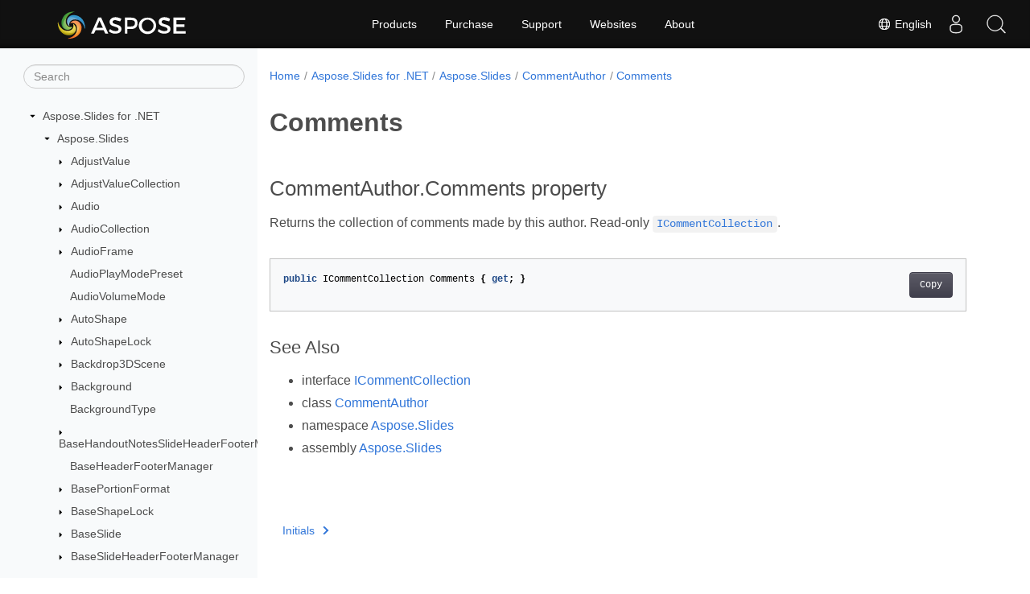

--- FILE ---
content_type: text/html
request_url: https://reference.aspose.com/slides/net/aspose.slides/commentauthor/comments/
body_size: 11558
content:
<!doctype html><html lang=en class=no-js><head><meta charset=utf-8><meta name=viewport content="width=device-width,initial-scale=1,shrink-to-fit=no"><link rel=canonical href=https://reference.aspose.com/slides/net/aspose.slides/commentauthor/comments/><link rel=alternate hreflang=en href=https://reference.aspose.com/slides/net/aspose.slides/commentauthor/comments/><link rel=alternate hreflang=ru href=https://reference.aspose.com/slides/net/ru/aspose.slides/commentauthor/comments/><link rel=alternate hreflang=zh href=https://reference.aspose.com/slides/net/zh/aspose.slides/commentauthor/comments/><link rel=alternate hreflang=fr href=https://reference.aspose.com/slides/net/fr/aspose.slides/commentauthor/comments/><link rel=alternate hreflang=de href=https://reference.aspose.com/slides/net/de/aspose.slides/commentauthor/comments/><link rel=alternate hreflang=es href=https://reference.aspose.com/slides/net/es/aspose.slides/commentauthor/comments/><link rel=alternate hreflang=x-default href=https://reference.aspose.com/slides/net/aspose.slides/commentauthor/comments/><meta name=generator content="Hugo 0.97.3"><meta name=robots content="index, follow"><link rel=apple-touch-icon sizes=180x180 href=https://cms.admin.containerize.com/templates/asposecloud/images/apple-touch-icon.png><link rel=icon type=image/png sizes=32x32 href=https://cms.admin.containerize.com/templates/asposecloud/images/favicon-32x32.png><link rel=icon type=image/png sizes=16x16 href=https://cms.admin.containerize.com/templates/asposecloud/images/favicon-16x16.png><link rel=mask-icon href=https://cms.admin.containerize.com/templates/asposecloud/images/safari-pinned-tab.svg color=#5bbad5><link rel="shortcut icon" href=https://cms.admin.containerize.com/templates/asposecloud/images/favicon.ico><meta name=msapplication-TileColor content="#2b5797"><meta name=msapplication-config content="https://cms.admin.containerize.com/templates/asposecloud/images/browserconfig.xml"><meta name=theme-color content="#ffffff"><meta name=author content="Aspose"><title>Comments |
Aspose.Sildes for .NET API Reference</title><meta name=description content="Returns the collection of comments made by this author. Read-only ICommentCollectionaspose.slides/icommentcollection."><script type=application/ld+json>{"@context":"http://schema.org","@type":"BreadcrumbList","itemListElement":[{"@type":"ListItem","position":1,"item":{"@id":"https:\/\/reference.aspose.com\/","name":"API Reference"}},{"@type":"ListItem","position":2,"item":{"@id":"https:\/\/reference.aspose.com\/slides\/","name":"Slides"}},{"@type":"ListItem","position":3,"item":{"@id":"https:\/\/reference.aspose.com\/slides\/net\/","name":".NET"}},{"@type":"ListItem","position":4,"item":{"@id":"https:\/\/reference.aspose.com\/slides\/net\/aspose.slides\/","name":"Aspose.slides"}},{"@type":"ListItem","position":5,"item":{"@id":"https:\/\/reference.aspose.com\/slides\/net\/aspose.slides\/commentauthor\/","name":"Commentauthor"}},{"@type":"ListItem","position":6,"item":{"@id":"https:\/\/reference.aspose.com\/slides\/net\/aspose.slides\/commentauthor\/comments\/","name":"Comments"}}]}</script><script type=application/ld+json>{"@context":"http://schema.org/","@type":"SoftwareApplication","name":"Aspose.Slides for Net","applicationCategory":"DeveloperApplication","image":["https://www.aspose.cloud/templates/aspose/img/products/slides/aspose_slides-for-net.svg"],"description":"Returns the collection of comments made by this author. Read-only ICommentCollectionaspose.slides\/icommentcollection.","downloadUrl":"https://releases.aspose.com/slides/net/","releaseNotes":"https://docs.aspose.com/slides/net/release-notes/","operatingSystem":["Windows","Linux","macOS"]}</script><script type=application/ld+json>{"@context":"https://schema.org/","@type":"Article","mainEntityOfPage":{"@type":"WebPage","@id":"https:\/\/reference.aspose.com\/slides\/net\/aspose.slides\/commentauthor\/comments\/"},"headline":"Comments","description":"Returns the collection of comments made by this author. Read-only ICommentCollectionaspose.slides\/icommentcollection.","image":{"@type":"ImageObject","url":"https://www.aspose.cloud/templates/aspose/img/products/slides/aspose_slides-for-net.svg","width":"","height":""},"author":{"@type":"Organization","name":"Aspose Pty Ltd"},"publisher":{"@type":"Organization","name":"Aspose Pty Ltd","logo":{"@type":"ImageObject","url":"https://about.aspose.com/templates/aspose/img/svg/aspose-logo.svg","width":"","height":""}},"datePublished":"2026-01-12","wordCount":"29","articleBody":"[CommentAuthor.Comments property Returns the collection of comments made by this author. Read-only ICommentCollection. public ICommentCollection Comments { get; } See Also interface ICommentCollection class CommentAuthor namespace Aspose.Slides assembly Aspose.Slides]"}</script><script type=application/ld+json>{"@context":"https://schema.org","@type":"Organization","name":"Aspose Pty. Ltd.","url":"https://www.aspose.com","logo":"https://about.aspose.com/templates/aspose/img/svg/aspose-logo.svg","alternateName":"Aspose","sameAs":["https://www.facebook.com/Aspose/","https://twitter.com/Aspose","https://www.youtube.com/user/AsposeVideo","https://www.linkedin.com/company/aspose","https://stackoverflow.com/questions/tagged/aspose","https://aspose.quora.com/","https://aspose.github.io/"],"contactPoint":[{"@type":"ContactPoint","telephone":"+1 903 306 1676","contactType":"sales","areaServed":"US","availableLanguage":"en"},{"@type":"ContactPoint","telephone":"+44 141 628 8900","contactType":"sales","areaServed":"GB","availableLanguage":"en"},{"@type":"ContactPoint","telephone":"+61 2 8006 6987","contactType":"sales","areaServed":"AU","availableLanguage":"en"}]}</script><script type=application/ld+json>{"@context":"https://schema.org","@type":"WebSite","url":"https://www.aspose.com","sameAs":["https://search.aspose.com","https://docs.aspose.com","https://blog.aspose.com","https://forum.aspose.com","https://products.aspose.com","https://about.aspose.com","https://purchase.aspose.com","https://reference.aspose.com"],"potentialAction":{"@type":"SearchAction","target":"https://search.aspose.com/search/?q={search_term_string}","query-input":"required name=search_term_string"}}</script><meta itemprop=name content="Comments"><meta itemprop=description content="Returns the collection of comments made by this author. Read-only ICommentCollectionaspose.slides/icommentcollection."><script>(function(t,s,o,e,a){t[e]=t[e]||[],t[e].push({'gtm.start':(new Date).getTime(),event:"gtm.js"});var i=s.getElementsByTagName(o)[0],n=s.createElement(o),r=e!="dataLayer"?"&l="+e:'';n.async=!0,n.src="https://www.googletagmanager.com/gtm.js?id="+a+r,i.parentNode.insertBefore(n,i)})(window,document,"script","dataLayer","GTM-NJMHSH")</script><meta property="og:title" content="Comments"><meta property="og:description" content="Returns the collection of comments made by this author. Read-only ICommentCollectionaspose.slides/icommentcollection."><meta property="og:type" content="website"><meta property="og:url" content="https://reference.aspose.com/slides/net/aspose.slides/commentauthor/comments/"><link rel=preload href=/slides/net/scss/main.min.20400877947e2956c31df4f46ebaf81d593c09123b51be8e47950d6b69f9308c.css as=style><link href=/slides/net/scss/main.min.20400877947e2956c31df4f46ebaf81d593c09123b51be8e47950d6b69f9308c.css rel=stylesheet integrity><link href=/slides/net/scss/_code-block.min.850cff2ee102b37a8b0912358fa59fa02fa35dbf562c460ce05c402a5b6709c0.css rel=stylesheet integrity><link href=/slides/net/css/locale.min.css rel=stylesheet></head><body class=td-section><noscript><iframe src="https://www.googletagmanager.com/ns.html?id=GTM-NJMHSH" height=0 width=0 style=display:none;visibility:hidden></iframe></noscript><div class="container-fluid td-outer"><div class=td-main><div class="row flex-xl-nowrap min-height-main-content"><div id=left-side-bar-menu class="split td-sidebar d-print-none col-12 col-md-3 col-xl-3"><div id=td-sidebar-menu class="add-scroll td-sidebar__inner"><form class="td-sidebar__search d-flex align-items-center"><input type=text id=internalSearch class="form-control td-search-input" placeholder=Search aria-label=Search autocomplete=off data-index=reference.aspose.com>
<button class="btn btn-link td-sidebar__toggle d-md-none p-0 ml-3 fa fa-bars" type=button data-toggle=collapse data-target=#td-section-nav aria-controls=td-docs-nav aria-expanded=false aria-label="Toggle section navigation"></button></form><nav class="td-sidebar-nav pt-2 pl-4 collapse" id=td-section-nav><div class="nav-item dropdown d-block d-lg-none"><a class="nav-link dropdown-toggle" href=# id=navbarDropdown role=button data-toggle=dropdown aria-haspopup=true aria-expanded=false>English</a><div class=dropdown-menu aria-labelledby=navbarDropdownMenuLink><a class=dropdown-item href=/slides/net/ru/aspose.slides/commentauthor/comments/>Русский</a><a class=dropdown-item href=/slides/net/zh/aspose.slides/commentauthor/comments/>简体中文</a><a class=dropdown-item href=/slides/net/fr/aspose.slides/commentauthor/comments/>Français</a><a class=dropdown-item href=/slides/net/de/aspose.slides/commentauthor/comments/>Deutsch</a><a class=dropdown-item href=/slides/net/es/aspose.slides/commentauthor/comments/>Español</a></div></div><ul class=td-sidebar-nav__section><li class=td-sidebar-nav__section-title><img src=/slides/net/icons/caret-down.svg alt=caret-down class="icon open-icon" width=10px height=10px><a href=/slides/net/ class="align-left pl-0 pr-2td-sidebar-link td-sidebar-link__section">Aspose.Slides for .NET</a></li><ul><li id=id_slidesnet><ul class=td-sidebar-nav__section><li class=td-sidebar-nav__section-title><img src=/slides/net/icons/caret-down.svg alt=caret-down class="icon open-icon" width=10px height=10px><a href=/slides/net/aspose.slides/ class="align-left pl-0 pr-2td-sidebar-link td-sidebar-link__section">Aspose.Slides</a></li><ul><li id=id_slidesnetasposeslides><ul class=td-sidebar-nav__section><li class=td-sidebar-nav__section-title><img src=/slides/net/icons/caret-down.svg alt=caret-closed class="icon closed-icon" width=10px height=10px><a href=/slides/net/aspose.slides/adjustvalue/ class="align-left pl-0 pr-2collapsedtd-sidebar-link td-sidebar-link__section">AdjustValue</a></li></ul><ul class=td-sidebar-nav__section><li class=td-sidebar-nav__section-title><img src=/slides/net/icons/caret-down.svg alt=caret-closed class="icon closed-icon" width=10px height=10px><a href=/slides/net/aspose.slides/adjustvaluecollection/ class="align-left pl-0 pr-2collapsedtd-sidebar-link td-sidebar-link__section">AdjustValueCollection</a></li></ul><ul class=td-sidebar-nav__section><li class=td-sidebar-nav__section-title><img src=/slides/net/icons/caret-down.svg alt=caret-closed class="icon closed-icon" width=10px height=10px><a href=/slides/net/aspose.slides/audio/ class="align-left pl-0 pr-2collapsedtd-sidebar-link td-sidebar-link__section">Audio</a></li></ul><ul class=td-sidebar-nav__section><li class=td-sidebar-nav__section-title><img src=/slides/net/icons/caret-down.svg alt=caret-closed class="icon closed-icon" width=10px height=10px><a href=/slides/net/aspose.slides/audiocollection/ class="align-left pl-0 pr-2collapsedtd-sidebar-link td-sidebar-link__section">AudioCollection</a></li></ul><ul class=td-sidebar-nav__section><li class=td-sidebar-nav__section-title><img src=/slides/net/icons/caret-down.svg alt=caret-closed class="icon closed-icon" width=10px height=10px><a href=/slides/net/aspose.slides/audioframe/ class="align-left pl-0 pr-2collapsedtd-sidebar-link td-sidebar-link__section">AudioFrame</a></li></ul><ul class=td-sidebar-nav__section><li class=td-sidebar-nav__section-title><div class="icon space-without-icon"></div><a href=/slides/net/aspose.slides/audioplaymodepreset/ class="align-left pl-0 pr-2collapsedtd-sidebar-link td-sidebar-link__section">AudioPlayModePreset</a></li></ul><ul class=td-sidebar-nav__section><li class=td-sidebar-nav__section-title><div class="icon space-without-icon"></div><a href=/slides/net/aspose.slides/audiovolumemode/ class="align-left pl-0 pr-2collapsedtd-sidebar-link td-sidebar-link__section">AudioVolumeMode</a></li></ul><ul class=td-sidebar-nav__section><li class=td-sidebar-nav__section-title><img src=/slides/net/icons/caret-down.svg alt=caret-closed class="icon closed-icon" width=10px height=10px><a href=/slides/net/aspose.slides/autoshape/ class="align-left pl-0 pr-2collapsedtd-sidebar-link td-sidebar-link__section">AutoShape</a></li></ul><ul class=td-sidebar-nav__section><li class=td-sidebar-nav__section-title><img src=/slides/net/icons/caret-down.svg alt=caret-closed class="icon closed-icon" width=10px height=10px><a href=/slides/net/aspose.slides/autoshapelock/ class="align-left pl-0 pr-2collapsedtd-sidebar-link td-sidebar-link__section">AutoShapeLock</a></li></ul><ul class=td-sidebar-nav__section><li class=td-sidebar-nav__section-title><img src=/slides/net/icons/caret-down.svg alt=caret-closed class="icon closed-icon" width=10px height=10px><a href=/slides/net/aspose.slides/backdrop3dscene/ class="align-left pl-0 pr-2collapsedtd-sidebar-link td-sidebar-link__section">Backdrop3DScene</a></li></ul><ul class=td-sidebar-nav__section><li class=td-sidebar-nav__section-title><img src=/slides/net/icons/caret-down.svg alt=caret-closed class="icon closed-icon" width=10px height=10px><a href=/slides/net/aspose.slides/background/ class="align-left pl-0 pr-2collapsedtd-sidebar-link td-sidebar-link__section">Background</a></li></ul><ul class=td-sidebar-nav__section><li class=td-sidebar-nav__section-title><div class="icon space-without-icon"></div><a href=/slides/net/aspose.slides/backgroundtype/ class="align-left pl-0 pr-2collapsedtd-sidebar-link td-sidebar-link__section">BackgroundType</a></li></ul><ul class=td-sidebar-nav__section><li class=td-sidebar-nav__section-title><img src=/slides/net/icons/caret-down.svg alt=caret-closed class="icon closed-icon" width=10px height=10px><a href=/slides/net/aspose.slides/basehandoutnotesslideheaderfootermanager/ class="align-left pl-0 pr-2collapsedtd-sidebar-link td-sidebar-link__section">BaseHandoutNotesSlideHeaderFooterManager</a></li></ul><ul class=td-sidebar-nav__section><li class=td-sidebar-nav__section-title><div class="icon space-without-icon"></div><a href=/slides/net/aspose.slides/baseheaderfootermanager/ class="align-left pl-0 pr-2collapsedtd-sidebar-link td-sidebar-link__section">BaseHeaderFooterManager</a></li></ul><ul class=td-sidebar-nav__section><li class=td-sidebar-nav__section-title><img src=/slides/net/icons/caret-down.svg alt=caret-closed class="icon closed-icon" width=10px height=10px><a href=/slides/net/aspose.slides/baseportionformat/ class="align-left pl-0 pr-2collapsedtd-sidebar-link td-sidebar-link__section">BasePortionFormat</a></li></ul><ul class=td-sidebar-nav__section><li class=td-sidebar-nav__section-title><img src=/slides/net/icons/caret-down.svg alt=caret-closed class="icon closed-icon" width=10px height=10px><a href=/slides/net/aspose.slides/baseshapelock/ class="align-left pl-0 pr-2collapsedtd-sidebar-link td-sidebar-link__section">BaseShapeLock</a></li></ul><ul class=td-sidebar-nav__section><li class=td-sidebar-nav__section-title><img src=/slides/net/icons/caret-down.svg alt=caret-closed class="icon closed-icon" width=10px height=10px><a href=/slides/net/aspose.slides/baseslide/ class="align-left pl-0 pr-2collapsedtd-sidebar-link td-sidebar-link__section">BaseSlide</a></li></ul><ul class=td-sidebar-nav__section><li class=td-sidebar-nav__section-title><img src=/slides/net/icons/caret-down.svg alt=caret-closed class="icon closed-icon" width=10px height=10px><a href=/slides/net/aspose.slides/baseslideheaderfootermanager/ class="align-left pl-0 pr-2collapsedtd-sidebar-link td-sidebar-link__section">BaseSlideHeaderFooterManager</a></li></ul><ul class=td-sidebar-nav__section><li class=td-sidebar-nav__section-title><div class="icon space-without-icon"></div><a href=/slides/net/aspose.slides/bevelpresettype/ class="align-left pl-0 pr-2collapsedtd-sidebar-link td-sidebar-link__section">BevelPresetType</a></li></ul><ul class=td-sidebar-nav__section><li class=td-sidebar-nav__section-title><div class="icon space-without-icon"></div><a href=/slides/net/aspose.slides/blackwhitemode/ class="align-left pl-0 pr-2collapsedtd-sidebar-link td-sidebar-link__section">BlackWhiteMode</a></li></ul><ul class=td-sidebar-nav__section><li class=td-sidebar-nav__section-title><img src=/slides/net/icons/caret-down.svg alt=caret-closed class="icon closed-icon" width=10px height=10px><a href=/slides/net/aspose.slides/blobmanagementoptions/ class="align-left pl-0 pr-2collapsedtd-sidebar-link td-sidebar-link__section">BlobManagementOptions</a></li></ul><ul class=td-sidebar-nav__section><li class=td-sidebar-nav__section-title><img src=/slides/net/icons/caret-down.svg alt=caret-closed class="icon closed-icon" width=10px height=10px><a href=/slides/net/aspose.slides/browsedatkiosk/ class="align-left pl-0 pr-2collapsedtd-sidebar-link td-sidebar-link__section">BrowsedAtKiosk</a></li></ul><ul class=td-sidebar-nav__section><li class=td-sidebar-nav__section-title><img src=/slides/net/icons/caret-down.svg alt=caret-closed class="icon closed-icon" width=10px height=10px><a href=/slides/net/aspose.slides/browsedbyindividual/ class="align-left pl-0 pr-2collapsedtd-sidebar-link td-sidebar-link__section">BrowsedByIndividual</a></li></ul><ul class=td-sidebar-nav__section><li class=td-sidebar-nav__section-title><img src=/slides/net/icons/caret-down.svg alt=caret-closed class="icon closed-icon" width=10px height=10px><a href=/slides/net/aspose.slides/buildversioninfo/ class="align-left pl-0 pr-2collapsedtd-sidebar-link td-sidebar-link__section">BuildVersionInfo</a></li></ul><ul class=td-sidebar-nav__section><li class=td-sidebar-nav__section-title><img src=/slides/net/icons/caret-down.svg alt=caret-closed class="icon closed-icon" width=10px height=10px><a href=/slides/net/aspose.slides/bulletformat/ class="align-left pl-0 pr-2collapsedtd-sidebar-link td-sidebar-link__section">BulletFormat</a></li></ul><ul class=td-sidebar-nav__section><li class=td-sidebar-nav__section-title><div class="icon space-without-icon"></div><a href=/slides/net/aspose.slides/bullettype/ class="align-left pl-0 pr-2collapsedtd-sidebar-link td-sidebar-link__section">BulletType</a></li></ul><ul class=td-sidebar-nav__section><li class=td-sidebar-nav__section-title><img src=/slides/net/icons/caret-down.svg alt=caret-closed class="icon closed-icon" width=10px height=10px><a href=/slides/net/aspose.slides/camera/ class="align-left pl-0 pr-2collapsedtd-sidebar-link td-sidebar-link__section">Camera</a></li></ul><ul class=td-sidebar-nav__section><li class=td-sidebar-nav__section-title><div class="icon space-without-icon"></div><a href=/slides/net/aspose.slides/camerapresettype/ class="align-left pl-0 pr-2collapsedtd-sidebar-link td-sidebar-link__section">CameraPresetType</a></li></ul><ul class=td-sidebar-nav__section><li class=td-sidebar-nav__section-title><img src=/slides/net/icons/caret-down.svg alt=caret-closed class="icon closed-icon" width=10px height=10px><a href=/slides/net/aspose.slides/captions/ class="align-left pl-0 pr-2collapsedtd-sidebar-link td-sidebar-link__section">Captions</a></li></ul><ul class=td-sidebar-nav__section><li class=td-sidebar-nav__section-title><img src=/slides/net/icons/caret-down.svg alt=caret-closed class="icon closed-icon" width=10px height=10px><a href=/slides/net/aspose.slides/captionscollection/ class="align-left pl-0 pr-2collapsedtd-sidebar-link td-sidebar-link__section">CaptionsCollection</a></li></ul><ul class=td-sidebar-nav__section><li class=td-sidebar-nav__section-title><img src=/slides/net/icons/caret-down.svg alt=caret-closed class="icon closed-icon" width=10px height=10px><a href=/slides/net/aspose.slides/cell/ class="align-left pl-0 pr-2collapsedtd-sidebar-link td-sidebar-link__section">Cell</a></li></ul><ul class=td-sidebar-nav__section><li class=td-sidebar-nav__section-title><img src=/slides/net/icons/caret-down.svg alt=caret-closed class="icon closed-icon" width=10px height=10px><a href=/slides/net/aspose.slides/cellcollection/ class="align-left pl-0 pr-2collapsedtd-sidebar-link td-sidebar-link__section">CellCollection</a></li></ul><ul class=td-sidebar-nav__section><li class=td-sidebar-nav__section-title><img src=/slides/net/icons/caret-down.svg alt=caret-closed class="icon closed-icon" width=10px height=10px><a href=/slides/net/aspose.slides/cellformat/ class="align-left pl-0 pr-2collapsedtd-sidebar-link td-sidebar-link__section">CellFormat</a></li></ul><ul class=td-sidebar-nav__section><li class=td-sidebar-nav__section-title><img src=/slides/net/icons/caret-down.svg alt=caret-closed class="icon closed-icon" width=10px height=10px><a href=/slides/net/aspose.slides/colorformat/ class="align-left pl-0 pr-2collapsedtd-sidebar-link td-sidebar-link__section">ColorFormat</a></li></ul><ul class=td-sidebar-nav__section><li class=td-sidebar-nav__section-title><img src=/slides/net/icons/caret-down.svg alt=caret-closed class="icon closed-icon" width=10px height=10px><a href=/slides/net/aspose.slides/coloroperation/ class="align-left pl-0 pr-2collapsedtd-sidebar-link td-sidebar-link__section">ColorOperation</a></li></ul><ul class=td-sidebar-nav__section><li class=td-sidebar-nav__section-title><img src=/slides/net/icons/caret-down.svg alt=caret-closed class="icon closed-icon" width=10px height=10px><a href=/slides/net/aspose.slides/coloroperationcollection/ class="align-left pl-0 pr-2collapsedtd-sidebar-link td-sidebar-link__section">ColorOperationCollection</a></li></ul><ul class=td-sidebar-nav__section><li class=td-sidebar-nav__section-title><div class="icon space-without-icon"></div><a href=/slides/net/aspose.slides/colorschemeindex/ class="align-left pl-0 pr-2collapsedtd-sidebar-link td-sidebar-link__section">ColorSchemeIndex</a></li></ul><ul class=td-sidebar-nav__section><li class=td-sidebar-nav__section-title><div class="icon space-without-icon"></div><a href=/slides/net/aspose.slides/colorstringformat/ class="align-left pl-0 pr-2collapsedtd-sidebar-link td-sidebar-link__section">ColorStringFormat</a></li></ul><ul class=td-sidebar-nav__section><li class=td-sidebar-nav__section-title><div class="icon space-without-icon"></div><a href=/slides/net/aspose.slides/colortransformoperation/ class="align-left pl-0 pr-2collapsedtd-sidebar-link td-sidebar-link__section">ColorTransformOperation</a></li></ul><ul class=td-sidebar-nav__section><li class=td-sidebar-nav__section-title><div class="icon space-without-icon"></div><a href=/slides/net/aspose.slides/colortype/ class="align-left pl-0 pr-2collapsedtd-sidebar-link td-sidebar-link__section">ColorType</a></li></ul><ul class=td-sidebar-nav__section><li class=td-sidebar-nav__section-title><img src=/slides/net/icons/caret-down.svg alt=caret-closed class="icon closed-icon" width=10px height=10px><a href=/slides/net/aspose.slides/column/ class="align-left pl-0 pr-2collapsedtd-sidebar-link td-sidebar-link__section">Column</a></li></ul><ul class=td-sidebar-nav__section><li class=td-sidebar-nav__section-title><img src=/slides/net/icons/caret-down.svg alt=caret-closed class="icon closed-icon" width=10px height=10px><a href=/slides/net/aspose.slides/columncollection/ class="align-left pl-0 pr-2collapsedtd-sidebar-link td-sidebar-link__section">ColumnCollection</a></li></ul><ul class=td-sidebar-nav__section><li class=td-sidebar-nav__section-title><img src=/slides/net/icons/caret-down.svg alt=caret-closed class="icon closed-icon" width=10px height=10px><a href=/slides/net/aspose.slides/columnformat/ class="align-left pl-0 pr-2collapsedtd-sidebar-link td-sidebar-link__section">ColumnFormat</a></li></ul><ul class=td-sidebar-nav__section><li class=td-sidebar-nav__section-title><img src=/slides/net/icons/caret-down.svg alt=caret-closed class="icon closed-icon" width=10px height=10px><a href=/slides/net/aspose.slides/comment/ class="align-left pl-0 pr-2collapsedtd-sidebar-link td-sidebar-link__section">Comment</a></li></ul><ul class=td-sidebar-nav__section><li class=td-sidebar-nav__section-title><img src=/slides/net/icons/caret-down.svg alt=caret-down class="icon open-icon" width=10px height=10px><a href=/slides/net/aspose.slides/commentauthor/ class="align-left pl-0 pr-2td-sidebar-link td-sidebar-link__section">CommentAuthor</a></li><ul><li id=id_slidesnetasposeslidescommentauthor></li></ul></ul><ul class=td-sidebar-nav__section><li class=td-sidebar-nav__section-title><img src=/slides/net/icons/caret-down.svg alt=caret-closed class="icon closed-icon" width=10px height=10px><a href=/slides/net/aspose.slides/commentauthorcollection/ class="align-left pl-0 pr-2collapsedtd-sidebar-link td-sidebar-link__section">CommentAuthorCollection</a></li></ul><ul class=td-sidebar-nav__section><li class=td-sidebar-nav__section-title><img src=/slides/net/icons/caret-down.svg alt=caret-closed class="icon closed-icon" width=10px height=10px><a href=/slides/net/aspose.slides/commentcollection/ class="align-left pl-0 pr-2collapsedtd-sidebar-link td-sidebar-link__section">CommentCollection</a></li></ul><ul class=td-sidebar-nav__section><li class=td-sidebar-nav__section-title><img src=/slides/net/icons/caret-down.svg alt=caret-closed class="icon closed-icon" width=10px height=10px><a href=/slides/net/aspose.slides/commonslideviewproperties/ class="align-left pl-0 pr-2collapsedtd-sidebar-link td-sidebar-link__section">CommonSlideViewProperties</a></li></ul><ul class=td-sidebar-nav__section><li class=td-sidebar-nav__section-title><img src=/slides/net/icons/caret-down.svg alt=caret-closed class="icon closed-icon" width=10px height=10px><a href=/slides/net/aspose.slides/connector/ class="align-left pl-0 pr-2collapsedtd-sidebar-link td-sidebar-link__section">Connector</a></li></ul><ul class=td-sidebar-nav__section><li class=td-sidebar-nav__section-title><img src=/slides/net/icons/caret-down.svg alt=caret-closed class="icon closed-icon" width=10px height=10px><a href=/slides/net/aspose.slides/connectorlock/ class="align-left pl-0 pr-2collapsedtd-sidebar-link td-sidebar-link__section">ConnectorLock</a></li></ul><ul class=td-sidebar-nav__section><li class=td-sidebar-nav__section-title><img src=/slides/net/icons/caret-down.svg alt=caret-closed class="icon closed-icon" width=10px height=10px><a href=/slides/net/aspose.slides/control/ class="align-left pl-0 pr-2collapsedtd-sidebar-link td-sidebar-link__section">Control</a></li></ul><ul class=td-sidebar-nav__section><li class=td-sidebar-nav__section-title><img src=/slides/net/icons/caret-down.svg alt=caret-closed class="icon closed-icon" width=10px height=10px><a href=/slides/net/aspose.slides/controlcollection/ class="align-left pl-0 pr-2collapsedtd-sidebar-link td-sidebar-link__section">ControlCollection</a></li></ul><ul class=td-sidebar-nav__section><li class=td-sidebar-nav__section-title><img src=/slides/net/icons/caret-down.svg alt=caret-closed class="icon closed-icon" width=10px height=10px><a href=/slides/net/aspose.slides/controlpropertiescollection/ class="align-left pl-0 pr-2collapsedtd-sidebar-link td-sidebar-link__section">ControlPropertiesCollection</a></li></ul><ul class=td-sidebar-nav__section><li class=td-sidebar-nav__section-title><div class="icon space-without-icon"></div><a href=/slides/net/aspose.slides/controltype/ class="align-left pl-0 pr-2collapsedtd-sidebar-link td-sidebar-link__section">ControlType</a></li></ul><ul class=td-sidebar-nav__section><li class=td-sidebar-nav__section-title><img src=/slides/net/icons/caret-down.svg alt=caret-closed class="icon closed-icon" width=10px height=10px><a href=/slides/net/aspose.slides/customdata/ class="align-left pl-0 pr-2collapsedtd-sidebar-link td-sidebar-link__section">CustomData</a></li></ul><ul class=td-sidebar-nav__section><li class=td-sidebar-nav__section-title><img src=/slides/net/icons/caret-down.svg alt=caret-closed class="icon closed-icon" width=10px height=10px><a href=/slides/net/aspose.slides/customxmlpart/ class="align-left pl-0 pr-2collapsedtd-sidebar-link td-sidebar-link__section">CustomXmlPart</a></li></ul><ul class=td-sidebar-nav__section><li class=td-sidebar-nav__section-title><img src=/slides/net/icons/caret-down.svg alt=caret-closed class="icon closed-icon" width=10px height=10px><a href=/slides/net/aspose.slides/customxmlpartcollection/ class="align-left pl-0 pr-2collapsedtd-sidebar-link td-sidebar-link__section">CustomXmlPartCollection</a></li></ul><ul class=td-sidebar-nav__section><li class=td-sidebar-nav__section-title><img src=/slides/net/icons/caret-down.svg alt=caret-closed class="icon closed-icon" width=10px height=10px><a href=/slides/net/aspose.slides/digitalsignature/ class="align-left pl-0 pr-2collapsedtd-sidebar-link td-sidebar-link__section">DigitalSignature</a></li></ul><ul class=td-sidebar-nav__section><li class=td-sidebar-nav__section-title><img src=/slides/net/icons/caret-down.svg alt=caret-closed class="icon closed-icon" width=10px height=10px><a href=/slides/net/aspose.slides/digitalsignaturecollection/ class="align-left pl-0 pr-2collapsedtd-sidebar-link td-sidebar-link__section">DigitalSignatureCollection</a></li></ul><ul class=td-sidebar-nav__section><li class=td-sidebar-nav__section-title><img src=/slides/net/icons/caret-down.svg alt=caret-closed class="icon closed-icon" width=10px height=10px><a href=/slides/net/aspose.slides/documentproperties/ class="align-left pl-0 pr-2collapsedtd-sidebar-link td-sidebar-link__section">DocumentProperties</a></li></ul><ul class=td-sidebar-nav__section><li class=td-sidebar-nav__section-title><div class="icon space-without-icon"></div><a href=/slides/net/aspose.slides/domobject-1/ class="align-left pl-0 pr-2collapsedtd-sidebar-link td-sidebar-link__section">DomObjectTParent</a></li></ul><ul class=td-sidebar-nav__section><li class=td-sidebar-nav__section-title><img src=/slides/net/icons/caret-down.svg alt=caret-closed class="icon closed-icon" width=10px height=10px><a href=/slides/net/aspose.slides/drawingguide/ class="align-left pl-0 pr-2collapsedtd-sidebar-link td-sidebar-link__section">DrawingGuide</a></li></ul><ul class=td-sidebar-nav__section><li class=td-sidebar-nav__section-title><img src=/slides/net/icons/caret-down.svg alt=caret-closed class="icon closed-icon" width=10px height=10px><a href=/slides/net/aspose.slides/drawingguidescollection/ class="align-left pl-0 pr-2collapsedtd-sidebar-link td-sidebar-link__section">DrawingGuidesCollection</a></li></ul><ul class=td-sidebar-nav__section><li class=td-sidebar-nav__section-title><img src=/slides/net/icons/caret-down.svg alt=caret-closed class="icon closed-icon" width=10px height=10px><a href=/slides/net/aspose.slides/effectformat/ class="align-left pl-0 pr-2collapsedtd-sidebar-link td-sidebar-link__section">EffectFormat</a></li></ul><ul class=td-sidebar-nav__section><li class=td-sidebar-nav__section-title><div class="icon space-without-icon"></div><a href=/slides/net/aspose.slides/embeddinglevel/ class="align-left pl-0 pr-2collapsedtd-sidebar-link td-sidebar-link__section">EmbeddingLevel</a></li></ul><ul class=td-sidebar-nav__section><li class=td-sidebar-nav__section-title><img src=/slides/net/icons/caret-down.svg alt=caret-closed class="icon closed-icon" width=10px height=10px><a href=/slides/net/aspose.slides/field/ class="align-left pl-0 pr-2collapsedtd-sidebar-link td-sidebar-link__section">Field</a></li></ul><ul class=td-sidebar-nav__section><li class=td-sidebar-nav__section-title><img src=/slides/net/icons/caret-down.svg alt=caret-closed class="icon closed-icon" width=10px height=10px><a href=/slides/net/aspose.slides/fieldtype/ class="align-left pl-0 pr-2collapsedtd-sidebar-link td-sidebar-link__section">FieldType</a></li></ul><ul class=td-sidebar-nav__section><li class=td-sidebar-nav__section-title><div class="icon space-without-icon"></div><a href=/slides/net/aspose.slides/fillblendmode/ class="align-left pl-0 pr-2collapsedtd-sidebar-link td-sidebar-link__section">FillBlendMode</a></li></ul><ul class=td-sidebar-nav__section><li class=td-sidebar-nav__section-title><img src=/slides/net/icons/caret-down.svg alt=caret-closed class="icon closed-icon" width=10px height=10px><a href=/slides/net/aspose.slides/fillformat/ class="align-left pl-0 pr-2collapsedtd-sidebar-link td-sidebar-link__section">FillFormat</a></li></ul><ul class=td-sidebar-nav__section><li class=td-sidebar-nav__section-title><div class="icon space-without-icon"></div><a href=/slides/net/aspose.slides/filltype/ class="align-left pl-0 pr-2collapsedtd-sidebar-link td-sidebar-link__section">FillType</a></li></ul><ul class=td-sidebar-nav__section><li class=td-sidebar-nav__section-title><div class="icon space-without-icon"></div><a href=/slides/net/aspose.slides/fontalignment/ class="align-left pl-0 pr-2collapsedtd-sidebar-link td-sidebar-link__section">FontAlignment</a></li></ul><ul class=td-sidebar-nav__section><li class=td-sidebar-nav__section-title><div class="icon space-without-icon"></div><a href=/slides/net/aspose.slides/fontcollectionindex/ class="align-left pl-0 pr-2collapsedtd-sidebar-link td-sidebar-link__section">FontCollectionIndex</a></li></ul><ul class=td-sidebar-nav__section><li class=td-sidebar-nav__section-title><img src=/slides/net/icons/caret-down.svg alt=caret-closed class="icon closed-icon" width=10px height=10px><a href=/slides/net/aspose.slides/fontdata/ class="align-left pl-0 pr-2collapsedtd-sidebar-link td-sidebar-link__section">FontData</a></li></ul><ul class=td-sidebar-nav__section><li class=td-sidebar-nav__section-title><img src=/slides/net/icons/caret-down.svg alt=caret-closed class="icon closed-icon" width=10px height=10px><a href=/slides/net/aspose.slides/fontdatafactory/ class="align-left pl-0 pr-2collapsedtd-sidebar-link td-sidebar-link__section">FontDataFactory</a></li></ul><ul class=td-sidebar-nav__section><li class=td-sidebar-nav__section-title><img src=/slides/net/icons/caret-down.svg alt=caret-closed class="icon closed-icon" width=10px height=10px><a href=/slides/net/aspose.slides/fontfallbackrule/ class="align-left pl-0 pr-2collapsedtd-sidebar-link td-sidebar-link__section">FontFallBackRule</a></li></ul><ul class=td-sidebar-nav__section><li class=td-sidebar-nav__section-title><img src=/slides/net/icons/caret-down.svg alt=caret-closed class="icon closed-icon" width=10px height=10px><a href=/slides/net/aspose.slides/fontfallbackrulescollection/ class="align-left pl-0 pr-2collapsedtd-sidebar-link td-sidebar-link__section">FontFallBackRulesCollection</a></li></ul><ul class=td-sidebar-nav__section><li class=td-sidebar-nav__section-title><img src=/slides/net/icons/caret-down.svg alt=caret-closed class="icon closed-icon" width=10px height=10px><a href=/slides/net/aspose.slides/fontsources/ class="align-left pl-0 pr-2collapsedtd-sidebar-link td-sidebar-link__section">FontSources</a></li></ul><ul class=td-sidebar-nav__section><li class=td-sidebar-nav__section-title><div class="icon space-without-icon"></div><a href=/slides/net/aspose.slides/fontstyletype/ class="align-left pl-0 pr-2collapsedtd-sidebar-link td-sidebar-link__section">FontStyleType</a></li></ul><ul class=td-sidebar-nav__section><li class=td-sidebar-nav__section-title><div class="icon space-without-icon"></div><a href=/slides/net/aspose.slides/fontsubstcondition/ class="align-left pl-0 pr-2collapsedtd-sidebar-link td-sidebar-link__section">FontSubstCondition</a></li></ul><ul class=td-sidebar-nav__section><li class=td-sidebar-nav__section-title><img src=/slides/net/icons/caret-down.svg alt=caret-closed class="icon closed-icon" width=10px height=10px><a href=/slides/net/aspose.slides/fontsubstrule/ class="align-left pl-0 pr-2collapsedtd-sidebar-link td-sidebar-link__section">FontSubstRule</a></li></ul><ul class=td-sidebar-nav__section><li class=td-sidebar-nav__section-title><img src=/slides/net/icons/caret-down.svg alt=caret-closed class="icon closed-icon" width=10px height=10px><a href=/slides/net/aspose.slides/fontsubstrulecollection/ class="align-left pl-0 pr-2collapsedtd-sidebar-link td-sidebar-link__section">FontSubstRuleCollection</a></li></ul><ul class=td-sidebar-nav__section><li class=td-sidebar-nav__section-title><img src=/slides/net/icons/caret-down.svg alt=caret-closed class="icon closed-icon" width=10px height=10px><a href=/slides/net/aspose.slides/fontsubstitutioninfo/ class="align-left pl-0 pr-2collapsedtd-sidebar-link td-sidebar-link__section">FontSubstitutionInfo</a></li></ul><ul class=td-sidebar-nav__section><li class=td-sidebar-nav__section-title><img src=/slides/net/icons/caret-down.svg alt=caret-closed class="icon closed-icon" width=10px height=10px><a href=/slides/net/aspose.slides/fonts/ class="align-left pl-0 pr-2collapsedtd-sidebar-link td-sidebar-link__section">Fonts</a></li></ul><ul class=td-sidebar-nav__section><li class=td-sidebar-nav__section-title><img src=/slides/net/icons/caret-down.svg alt=caret-closed class="icon closed-icon" width=10px height=10px><a href=/slides/net/aspose.slides/fontsloader/ class="align-left pl-0 pr-2collapsedtd-sidebar-link td-sidebar-link__section">FontsLoader</a></li></ul><ul class=td-sidebar-nav__section><li class=td-sidebar-nav__section-title><img src=/slides/net/icons/caret-down.svg alt=caret-closed class="icon closed-icon" width=10px height=10px><a href=/slides/net/aspose.slides/fontsmanager/ class="align-left pl-0 pr-2collapsedtd-sidebar-link td-sidebar-link__section">FontsManager</a></li></ul><ul class=td-sidebar-nav__section><li class=td-sidebar-nav__section-title><img src=/slides/net/icons/caret-down.svg alt=caret-closed class="icon closed-icon" width=10px height=10px><a href=/slides/net/aspose.slides/formatfactory/ class="align-left pl-0 pr-2collapsedtd-sidebar-link td-sidebar-link__section">FormatFactory</a></li></ul><ul class=td-sidebar-nav__section><li class=td-sidebar-nav__section-title><img src=/slides/net/icons/caret-down.svg alt=caret-closed class="icon closed-icon" width=10px height=10px><a href=/slides/net/aspose.slides/geometrypath/ class="align-left pl-0 pr-2collapsedtd-sidebar-link td-sidebar-link__section">GeometryPath</a></li></ul><ul class=td-sidebar-nav__section><li class=td-sidebar-nav__section-title><img src=/slides/net/icons/caret-down.svg alt=caret-closed class="icon closed-icon" width=10px height=10px><a href=/slides/net/aspose.slides/geometryshape/ class="align-left pl-0 pr-2collapsedtd-sidebar-link td-sidebar-link__section">GeometryShape</a></li></ul><ul class=td-sidebar-nav__section><li class=td-sidebar-nav__section-title><img src=/slides/net/icons/caret-down.svg alt=caret-closed class="icon closed-icon" width=10px height=10px><a href=/slides/net/aspose.slides/globallayoutslidecollection/ class="align-left pl-0 pr-2collapsedtd-sidebar-link td-sidebar-link__section">GlobalLayoutSlideCollection</a></li></ul><ul class=td-sidebar-nav__section><li class=td-sidebar-nav__section-title><div class="icon space-without-icon"></div><a href=/slides/net/aspose.slides/gradientdirection/ class="align-left pl-0 pr-2collapsedtd-sidebar-link td-sidebar-link__section">GradientDirection</a></li></ul><ul class=td-sidebar-nav__section><li class=td-sidebar-nav__section-title><img src=/slides/net/icons/caret-down.svg alt=caret-closed class="icon closed-icon" width=10px height=10px><a href=/slides/net/aspose.slides/gradientformat/ class="align-left pl-0 pr-2collapsedtd-sidebar-link td-sidebar-link__section">GradientFormat</a></li></ul><ul class=td-sidebar-nav__section><li class=td-sidebar-nav__section-title><div class="icon space-without-icon"></div><a href=/slides/net/aspose.slides/gradientshape/ class="align-left pl-0 pr-2collapsedtd-sidebar-link td-sidebar-link__section">GradientShape</a></li></ul><ul class=td-sidebar-nav__section><li class=td-sidebar-nav__section-title><img src=/slides/net/icons/caret-down.svg alt=caret-closed class="icon closed-icon" width=10px height=10px><a href=/slides/net/aspose.slides/gradientstop/ class="align-left pl-0 pr-2collapsedtd-sidebar-link td-sidebar-link__section">GradientStop</a></li></ul><ul class=td-sidebar-nav__section><li class=td-sidebar-nav__section-title><img src=/slides/net/icons/caret-down.svg alt=caret-closed class="icon closed-icon" width=10px height=10px><a href=/slides/net/aspose.slides/gradientstopcollection/ class="align-left pl-0 pr-2collapsedtd-sidebar-link td-sidebar-link__section">GradientStopCollection</a></li></ul><ul class=td-sidebar-nav__section><li class=td-sidebar-nav__section-title><img src=/slides/net/icons/caret-down.svg alt=caret-closed class="icon closed-icon" width=10px height=10px><a href=/slides/net/aspose.slides/gradientstopcollectioneffectivedata/ class="align-left pl-0 pr-2collapsedtd-sidebar-link td-sidebar-link__section">GradientStopCollectionEffectiveData</a></li></ul><ul class=td-sidebar-nav__section><li class=td-sidebar-nav__section-title><img src=/slides/net/icons/caret-down.svg alt=caret-closed class="icon closed-icon" width=10px height=10px><a href=/slides/net/aspose.slides/gradientstopeffectivedata/ class="align-left pl-0 pr-2collapsedtd-sidebar-link td-sidebar-link__section">GradientStopEffectiveData</a></li></ul><ul class=td-sidebar-nav__section><li class=td-sidebar-nav__section-title><div class="icon space-without-icon"></div><a href=/slides/net/aspose.slides/gradientstyle/ class="align-left pl-0 pr-2collapsedtd-sidebar-link td-sidebar-link__section">GradientStyle</a></li></ul><ul class=td-sidebar-nav__section><li class=td-sidebar-nav__section-title><img src=/slides/net/icons/caret-down.svg alt=caret-closed class="icon closed-icon" width=10px height=10px><a href=/slides/net/aspose.slides/graphicalobject/ class="align-left pl-0 pr-2collapsedtd-sidebar-link td-sidebar-link__section">GraphicalObject</a></li></ul><ul class=td-sidebar-nav__section><li class=td-sidebar-nav__section-title><img src=/slides/net/icons/caret-down.svg alt=caret-closed class="icon closed-icon" width=10px height=10px><a href=/slides/net/aspose.slides/graphicalobjectlock/ class="align-left pl-0 pr-2collapsedtd-sidebar-link td-sidebar-link__section">GraphicalObjectLock</a></li></ul><ul class=td-sidebar-nav__section><li class=td-sidebar-nav__section-title><img src=/slides/net/icons/caret-down.svg alt=caret-closed class="icon closed-icon" width=10px height=10px><a href=/slides/net/aspose.slides/groupshape/ class="align-left pl-0 pr-2collapsedtd-sidebar-link td-sidebar-link__section">GroupShape</a></li></ul><ul class=td-sidebar-nav__section><li class=td-sidebar-nav__section-title><img src=/slides/net/icons/caret-down.svg alt=caret-closed class="icon closed-icon" width=10px height=10px><a href=/slides/net/aspose.slides/groupshapelock/ class="align-left pl-0 pr-2collapsedtd-sidebar-link td-sidebar-link__section">GroupShapeLock</a></li></ul><ul class=td-sidebar-nav__section><li class=td-sidebar-nav__section-title><img src=/slides/net/icons/caret-down.svg alt=caret-closed class="icon closed-icon" width=10px height=10px><a href=/slides/net/aspose.slides/headingpair/ class="align-left pl-0 pr-2collapsedtd-sidebar-link td-sidebar-link__section">HeadingPair</a></li></ul><ul class=td-sidebar-nav__section><li class=td-sidebar-nav__section-title><img src=/slides/net/icons/caret-down.svg alt=caret-closed class="icon closed-icon" width=10px height=10px><a href=/slides/net/aspose.slides/hyperlink/ class="align-left pl-0 pr-2collapsedtd-sidebar-link td-sidebar-link__section">Hyperlink</a></li></ul><ul class=td-sidebar-nav__section><li class=td-sidebar-nav__section-title><div class="icon space-without-icon"></div><a href=/slides/net/aspose.slides/hyperlinkactiontype/ class="align-left pl-0 pr-2collapsedtd-sidebar-link td-sidebar-link__section">HyperlinkActionType</a></li></ul><ul class=td-sidebar-nav__section><li class=td-sidebar-nav__section-title><div class="icon space-without-icon"></div><a href=/slides/net/aspose.slides/hyperlinkcolorsource/ class="align-left pl-0 pr-2collapsedtd-sidebar-link td-sidebar-link__section">HyperlinkColorSource</a></li></ul><ul class=td-sidebar-nav__section><li class=td-sidebar-nav__section-title><img src=/slides/net/icons/caret-down.svg alt=caret-closed class="icon closed-icon" width=10px height=10px><a href=/slides/net/aspose.slides/hyperlinkmanager/ class="align-left pl-0 pr-2collapsedtd-sidebar-link td-sidebar-link__section">HyperlinkManager</a></li></ul><ul class=td-sidebar-nav__section><li class=td-sidebar-nav__section-title><img src=/slides/net/icons/caret-down.svg alt=caret-closed class="icon closed-icon" width=10px height=10px><a href=/slides/net/aspose.slides/hyperlinkqueries/ class="align-left pl-0 pr-2collapsedtd-sidebar-link td-sidebar-link__section">HyperlinkQueries</a></li></ul><ul class=td-sidebar-nav__section><li class=td-sidebar-nav__section-title><img src=/slides/net/icons/caret-down.svg alt=caret-closed class="icon closed-icon" width=10px height=10px><a href=/slides/net/aspose.slides/iaccessiblepviobject-1/ class="align-left pl-0 pr-2collapsedtd-sidebar-link td-sidebar-link__section">IAccessiblePVIObjectT</a></li></ul><ul class=td-sidebar-nav__section><li class=td-sidebar-nav__section-title><img src=/slides/net/icons/caret-down.svg alt=caret-closed class="icon closed-icon" width=10px height=10px><a href=/slides/net/aspose.slides/iadjustvalue/ class="align-left pl-0 pr-2collapsedtd-sidebar-link td-sidebar-link__section">IAdjustValue</a></li></ul><ul class=td-sidebar-nav__section><li class=td-sidebar-nav__section-title><img src=/slides/net/icons/caret-down.svg alt=caret-closed class="icon closed-icon" width=10px height=10px><a href=/slides/net/aspose.slides/iadjustvaluecollection/ class="align-left pl-0 pr-2collapsedtd-sidebar-link td-sidebar-link__section">IAdjustValueCollection</a></li></ul><ul class=td-sidebar-nav__section><li class=td-sidebar-nav__section-title><img src=/slides/net/icons/caret-down.svg alt=caret-closed class="icon closed-icon" width=10px height=10px><a href=/slides/net/aspose.slides/ianimationtimeline/ class="align-left pl-0 pr-2collapsedtd-sidebar-link td-sidebar-link__section">IAnimationTimeLine</a></li></ul><ul class=td-sidebar-nav__section><li class=td-sidebar-nav__section-title><img src=/slides/net/icons/caret-down.svg alt=caret-closed class="icon closed-icon" width=10px height=10px><a href=/slides/net/aspose.slides/iaudio/ class="align-left pl-0 pr-2collapsedtd-sidebar-link td-sidebar-link__section">IAudio</a></li></ul><ul class=td-sidebar-nav__section><li class=td-sidebar-nav__section-title><img src=/slides/net/icons/caret-down.svg alt=caret-closed class="icon closed-icon" width=10px height=10px><a href=/slides/net/aspose.slides/iaudiocollection/ class="align-left pl-0 pr-2collapsedtd-sidebar-link td-sidebar-link__section">IAudioCollection</a></li></ul><ul class=td-sidebar-nav__section><li class=td-sidebar-nav__section-title><img src=/slides/net/icons/caret-down.svg alt=caret-closed class="icon closed-icon" width=10px height=10px><a href=/slides/net/aspose.slides/iaudioframe/ class="align-left pl-0 pr-2collapsedtd-sidebar-link td-sidebar-link__section">IAudioFrame</a></li></ul><ul class=td-sidebar-nav__section><li class=td-sidebar-nav__section-title><img src=/slides/net/icons/caret-down.svg alt=caret-closed class="icon closed-icon" width=10px height=10px><a href=/slides/net/aspose.slides/iautoshape/ class="align-left pl-0 pr-2collapsedtd-sidebar-link td-sidebar-link__section">IAutoShape</a></li></ul><ul class=td-sidebar-nav__section><li class=td-sidebar-nav__section-title><img src=/slides/net/icons/caret-down.svg alt=caret-closed class="icon closed-icon" width=10px height=10px><a href=/slides/net/aspose.slides/iautoshapelock/ class="align-left pl-0 pr-2collapsedtd-sidebar-link td-sidebar-link__section">IAutoShapeLock</a></li></ul><ul class=td-sidebar-nav__section><li class=td-sidebar-nav__section-title><img src=/slides/net/icons/caret-down.svg alt=caret-closed class="icon closed-icon" width=10px height=10px><a href=/slides/net/aspose.slides/ibackdrop3dscene/ class="align-left pl-0 pr-2collapsedtd-sidebar-link td-sidebar-link__section">IBackdrop3DScene</a></li></ul><ul class=td-sidebar-nav__section><li class=td-sidebar-nav__section-title><img src=/slides/net/icons/caret-down.svg alt=caret-closed class="icon closed-icon" width=10px height=10px><a href=/slides/net/aspose.slides/ibackground/ class="align-left pl-0 pr-2collapsedtd-sidebar-link td-sidebar-link__section">IBackground</a></li></ul><ul class=td-sidebar-nav__section><li class=td-sidebar-nav__section-title><img src=/slides/net/icons/caret-down.svg alt=caret-closed class="icon closed-icon" width=10px height=10px><a href=/slides/net/aspose.slides/ibackgroundeffectivedata/ class="align-left pl-0 pr-2collapsedtd-sidebar-link td-sidebar-link__section">IBackgroundEffectiveData</a></li></ul><ul class=td-sidebar-nav__section><li class=td-sidebar-nav__section-title><img src=/slides/net/icons/caret-down.svg alt=caret-closed class="icon closed-icon" width=10px height=10px><a href=/slides/net/aspose.slides/ibasehandoutnotesslideheaderfootermanag/ class="align-left pl-0 pr-2collapsedtd-sidebar-link td-sidebar-link__section">IBaseHandoutNotesSlideHeaderFooterManag</a></li></ul><ul class=td-sidebar-nav__section><li class=td-sidebar-nav__section-title><div class="icon space-without-icon"></div><a href=/slides/net/aspose.slides/ibaseheaderfootermanager/ class="align-left pl-0 pr-2collapsedtd-sidebar-link td-sidebar-link__section">IBaseHeaderFooterManager</a></li></ul><ul class=td-sidebar-nav__section><li class=td-sidebar-nav__section-title><img src=/slides/net/icons/caret-down.svg alt=caret-closed class="icon closed-icon" width=10px height=10px><a href=/slides/net/aspose.slides/ibaseportionformat/ class="align-left pl-0 pr-2collapsedtd-sidebar-link td-sidebar-link__section">IBasePortionFormat</a></li></ul><ul class=td-sidebar-nav__section><li class=td-sidebar-nav__section-title><img src=/slides/net/icons/caret-down.svg alt=caret-closed class="icon closed-icon" width=10px height=10px><a href=/slides/net/aspose.slides/ibaseportionformateffectivedata/ class="align-left pl-0 pr-2collapsedtd-sidebar-link td-sidebar-link__section">IBasePortionFormatEffectiveData</a></li></ul><ul class=td-sidebar-nav__section><li class=td-sidebar-nav__section-title><img src=/slides/net/icons/caret-down.svg alt=caret-closed class="icon closed-icon" width=10px height=10px><a href=/slides/net/aspose.slides/ibaseshapelock/ class="align-left pl-0 pr-2collapsedtd-sidebar-link td-sidebar-link__section">IBaseShapeLock</a></li></ul><ul class=td-sidebar-nav__section><li class=td-sidebar-nav__section-title><img src=/slides/net/icons/caret-down.svg alt=caret-closed class="icon closed-icon" width=10px height=10px><a href=/slides/net/aspose.slides/ibaseslide/ class="align-left pl-0 pr-2collapsedtd-sidebar-link td-sidebar-link__section">IBaseSlide</a></li></ul><ul class=td-sidebar-nav__section><li class=td-sidebar-nav__section-title><img src=/slides/net/icons/caret-down.svg alt=caret-closed class="icon closed-icon" width=10px height=10px><a href=/slides/net/aspose.slides/ibaseslideheaderfootermanager/ class="align-left pl-0 pr-2collapsedtd-sidebar-link td-sidebar-link__section">IBaseSlideHeaderFooterManager</a></li></ul><ul class=td-sidebar-nav__section><li class=td-sidebar-nav__section-title><img src=/slides/net/icons/caret-down.svg alt=caret-closed class="icon closed-icon" width=10px height=10px><a href=/slides/net/aspose.slides/ibasetableformateffectivedata/ class="align-left pl-0 pr-2collapsedtd-sidebar-link td-sidebar-link__section">IBaseTableFormatEffectiveData</a></li></ul><ul class=td-sidebar-nav__section><li class=td-sidebar-nav__section-title><img src=/slides/net/icons/caret-down.svg alt=caret-closed class="icon closed-icon" width=10px height=10px><a href=/slides/net/aspose.slides/iblobmanagementoptions/ class="align-left pl-0 pr-2collapsedtd-sidebar-link td-sidebar-link__section">IBlobManagementOptions</a></li></ul><ul class=td-sidebar-nav__section><li class=td-sidebar-nav__section-title><img src=/slides/net/icons/caret-down.svg alt=caret-closed class="icon closed-icon" width=10px height=10px><a href=/slides/net/aspose.slides/ibulktextformattable/ class="align-left pl-0 pr-2collapsedtd-sidebar-link td-sidebar-link__section">IBulkTextFormattable</a></li></ul><ul class=td-sidebar-nav__section><li class=td-sidebar-nav__section-title><img src=/slides/net/icons/caret-down.svg alt=caret-closed class="icon closed-icon" width=10px height=10px><a href=/slides/net/aspose.slides/ibulletformat/ class="align-left pl-0 pr-2collapsedtd-sidebar-link td-sidebar-link__section">IBulletFormat</a></li></ul><ul class=td-sidebar-nav__section><li class=td-sidebar-nav__section-title><img src=/slides/net/icons/caret-down.svg alt=caret-closed class="icon closed-icon" width=10px height=10px><a href=/slides/net/aspose.slides/ibulletformateffectivedata/ class="align-left pl-0 pr-2collapsedtd-sidebar-link td-sidebar-link__section">IBulletFormatEffectiveData</a></li></ul><ul class=td-sidebar-nav__section><li class=td-sidebar-nav__section-title><img src=/slides/net/icons/caret-down.svg alt=caret-closed class="icon closed-icon" width=10px height=10px><a href=/slides/net/aspose.slides/icamera/ class="align-left pl-0 pr-2collapsedtd-sidebar-link td-sidebar-link__section">ICamera</a></li></ul><ul class=td-sidebar-nav__section><li class=td-sidebar-nav__section-title><img src=/slides/net/icons/caret-down.svg alt=caret-closed class="icon closed-icon" width=10px height=10px><a href=/slides/net/aspose.slides/icameraeffectivedata/ class="align-left pl-0 pr-2collapsedtd-sidebar-link td-sidebar-link__section">ICameraEffectiveData</a></li></ul><ul class=td-sidebar-nav__section><li class=td-sidebar-nav__section-title><img src=/slides/net/icons/caret-down.svg alt=caret-closed class="icon closed-icon" width=10px height=10px><a href=/slides/net/aspose.slides/icaptions/ class="align-left pl-0 pr-2collapsedtd-sidebar-link td-sidebar-link__section">ICaptions</a></li></ul><ul class=td-sidebar-nav__section><li class=td-sidebar-nav__section-title><img src=/slides/net/icons/caret-down.svg alt=caret-closed class="icon closed-icon" width=10px height=10px><a href=/slides/net/aspose.slides/icaptionscollection/ class="align-left pl-0 pr-2collapsedtd-sidebar-link td-sidebar-link__section">ICaptionsCollection</a></li></ul><ul class=td-sidebar-nav__section><li class=td-sidebar-nav__section-title><img src=/slides/net/icons/caret-down.svg alt=caret-closed class="icon closed-icon" width=10px height=10px><a href=/slides/net/aspose.slides/icell/ class="align-left pl-0 pr-2collapsedtd-sidebar-link td-sidebar-link__section">ICell</a></li></ul><ul class=td-sidebar-nav__section><li class=td-sidebar-nav__section-title><img src=/slides/net/icons/caret-down.svg alt=caret-closed class="icon closed-icon" width=10px height=10px><a href=/slides/net/aspose.slides/icellcollection/ class="align-left pl-0 pr-2collapsedtd-sidebar-link td-sidebar-link__section">ICellCollection</a></li></ul><ul class=td-sidebar-nav__section><li class=td-sidebar-nav__section-title><img src=/slides/net/icons/caret-down.svg alt=caret-closed class="icon closed-icon" width=10px height=10px><a href=/slides/net/aspose.slides/icellformat/ class="align-left pl-0 pr-2collapsedtd-sidebar-link td-sidebar-link__section">ICellFormat</a></li></ul><ul class=td-sidebar-nav__section><li class=td-sidebar-nav__section-title><img src=/slides/net/icons/caret-down.svg alt=caret-closed class="icon closed-icon" width=10px height=10px><a href=/slides/net/aspose.slides/icellformateffectivedata/ class="align-left pl-0 pr-2collapsedtd-sidebar-link td-sidebar-link__section">ICellFormatEffectiveData</a></li></ul><ul class=td-sidebar-nav__section><li class=td-sidebar-nav__section-title><img src=/slides/net/icons/caret-down.svg alt=caret-closed class="icon closed-icon" width=10px height=10px><a href=/slides/net/aspose.slides/icolorformat/ class="align-left pl-0 pr-2collapsedtd-sidebar-link td-sidebar-link__section">IColorFormat</a></li></ul><ul class=td-sidebar-nav__section><li class=td-sidebar-nav__section-title><img src=/slides/net/icons/caret-down.svg alt=caret-closed class="icon closed-icon" width=10px height=10px><a href=/slides/net/aspose.slides/icoloroperation/ class="align-left pl-0 pr-2collapsedtd-sidebar-link td-sidebar-link__section">IColorOperation</a></li></ul><ul class=td-sidebar-nav__section><li class=td-sidebar-nav__section-title><img src=/slides/net/icons/caret-down.svg alt=caret-closed class="icon closed-icon" width=10px height=10px><a href=/slides/net/aspose.slides/icoloroperationcollection/ class="align-left pl-0 pr-2collapsedtd-sidebar-link td-sidebar-link__section">IColorOperationCollection</a></li></ul><ul class=td-sidebar-nav__section><li class=td-sidebar-nav__section-title><img src=/slides/net/icons/caret-down.svg alt=caret-closed class="icon closed-icon" width=10px height=10px><a href=/slides/net/aspose.slides/icolumn/ class="align-left pl-0 pr-2collapsedtd-sidebar-link td-sidebar-link__section">IColumn</a></li></ul><ul class=td-sidebar-nav__section><li class=td-sidebar-nav__section-title><img src=/slides/net/icons/caret-down.svg alt=caret-closed class="icon closed-icon" width=10px height=10px><a href=/slides/net/aspose.slides/icolumncollection/ class="align-left pl-0 pr-2collapsedtd-sidebar-link td-sidebar-link__section">IColumnCollection</a></li></ul><ul class=td-sidebar-nav__section><li class=td-sidebar-nav__section-title><img src=/slides/net/icons/caret-down.svg alt=caret-closed class="icon closed-icon" width=10px height=10px><a href=/slides/net/aspose.slides/icolumnformat/ class="align-left pl-0 pr-2collapsedtd-sidebar-link td-sidebar-link__section">IColumnFormat</a></li></ul><ul class=td-sidebar-nav__section><li class=td-sidebar-nav__section-title><img src=/slides/net/icons/caret-down.svg alt=caret-closed class="icon closed-icon" width=10px height=10px><a href=/slides/net/aspose.slides/icolumnformateffectivedata/ class="align-left pl-0 pr-2collapsedtd-sidebar-link td-sidebar-link__section">IColumnFormatEffectiveData</a></li></ul><ul class=td-sidebar-nav__section><li class=td-sidebar-nav__section-title><img src=/slides/net/icons/caret-down.svg alt=caret-closed class="icon closed-icon" width=10px height=10px><a href=/slides/net/aspose.slides/icomment/ class="align-left pl-0 pr-2collapsedtd-sidebar-link td-sidebar-link__section">IComment</a></li></ul><ul class=td-sidebar-nav__section><li class=td-sidebar-nav__section-title><img src=/slides/net/icons/caret-down.svg alt=caret-closed class="icon closed-icon" width=10px height=10px><a href=/slides/net/aspose.slides/icommentauthor/ class="align-left pl-0 pr-2collapsedtd-sidebar-link td-sidebar-link__section">ICommentAuthor</a></li></ul><ul class=td-sidebar-nav__section><li class=td-sidebar-nav__section-title><img src=/slides/net/icons/caret-down.svg alt=caret-closed class="icon closed-icon" width=10px height=10px><a href=/slides/net/aspose.slides/icommentauthorcollection/ class="align-left pl-0 pr-2collapsedtd-sidebar-link td-sidebar-link__section">ICommentAuthorCollection</a></li></ul><ul class=td-sidebar-nav__section><li class=td-sidebar-nav__section-title><img src=/slides/net/icons/caret-down.svg alt=caret-closed class="icon closed-icon" width=10px height=10px><a href=/slides/net/aspose.slides/icommentcollection/ class="align-left pl-0 pr-2collapsedtd-sidebar-link td-sidebar-link__section">ICommentCollection</a></li></ul><ul class=td-sidebar-nav__section><li class=td-sidebar-nav__section-title><img src=/slides/net/icons/caret-down.svg alt=caret-closed class="icon closed-icon" width=10px height=10px><a href=/slides/net/aspose.slides/icommonslideviewproperties/ class="align-left pl-0 pr-2collapsedtd-sidebar-link td-sidebar-link__section">ICommonSlideViewProperties</a></li></ul><ul class=td-sidebar-nav__section><li class=td-sidebar-nav__section-title><img src=/slides/net/icons/caret-down.svg alt=caret-closed class="icon closed-icon" width=10px height=10px><a href=/slides/net/aspose.slides/iconnector/ class="align-left pl-0 pr-2collapsedtd-sidebar-link td-sidebar-link__section">IConnector</a></li></ul><ul class=td-sidebar-nav__section><li class=td-sidebar-nav__section-title><img src=/slides/net/icons/caret-down.svg alt=caret-closed class="icon closed-icon" width=10px height=10px><a href=/slides/net/aspose.slides/iconnectorlock/ class="align-left pl-0 pr-2collapsedtd-sidebar-link td-sidebar-link__section">IConnectorLock</a></li></ul><ul class=td-sidebar-nav__section><li class=td-sidebar-nav__section-title><img src=/slides/net/icons/caret-down.svg alt=caret-closed class="icon closed-icon" width=10px height=10px><a href=/slides/net/aspose.slides/icontrol/ class="align-left pl-0 pr-2collapsedtd-sidebar-link td-sidebar-link__section">IControl</a></li></ul><ul class=td-sidebar-nav__section><li class=td-sidebar-nav__section-title><img src=/slides/net/icons/caret-down.svg alt=caret-closed class="icon closed-icon" width=10px height=10px><a href=/slides/net/aspose.slides/icontrolcollection/ class="align-left pl-0 pr-2collapsedtd-sidebar-link td-sidebar-link__section">IControlCollection</a></li></ul><ul class=td-sidebar-nav__section><li class=td-sidebar-nav__section-title><img src=/slides/net/icons/caret-down.svg alt=caret-closed class="icon closed-icon" width=10px height=10px><a href=/slides/net/aspose.slides/icontrolpropertiescollection/ class="align-left pl-0 pr-2collapsedtd-sidebar-link td-sidebar-link__section">IControlPropertiesCollection</a></li></ul><ul class=td-sidebar-nav__section><li class=td-sidebar-nav__section-title><img src=/slides/net/icons/caret-down.svg alt=caret-closed class="icon closed-icon" width=10px height=10px><a href=/slides/net/aspose.slides/icustomdata/ class="align-left pl-0 pr-2collapsedtd-sidebar-link td-sidebar-link__section">ICustomData</a></li></ul><ul class=td-sidebar-nav__section><li class=td-sidebar-nav__section-title><img src=/slides/net/icons/caret-down.svg alt=caret-closed class="icon closed-icon" width=10px height=10px><a href=/slides/net/aspose.slides/icustomxmlpart/ class="align-left pl-0 pr-2collapsedtd-sidebar-link td-sidebar-link__section">ICustomXmlPart</a></li></ul><ul class=td-sidebar-nav__section><li class=td-sidebar-nav__section-title><img src=/slides/net/icons/caret-down.svg alt=caret-closed class="icon closed-icon" width=10px height=10px><a href=/slides/net/aspose.slides/icustomxmlpartcollection/ class="align-left pl-0 pr-2collapsedtd-sidebar-link td-sidebar-link__section">ICustomXmlPartCollection</a></li></ul><ul class=td-sidebar-nav__section><li class=td-sidebar-nav__section-title><img src=/slides/net/icons/caret-down.svg alt=caret-closed class="icon closed-icon" width=10px height=10px><a href=/slides/net/aspose.slides/idigitalsignature/ class="align-left pl-0 pr-2collapsedtd-sidebar-link td-sidebar-link__section">IDigitalSignature</a></li></ul><ul class=td-sidebar-nav__section><li class=td-sidebar-nav__section-title><img src=/slides/net/icons/caret-down.svg alt=caret-closed class="icon closed-icon" width=10px height=10px><a href=/slides/net/aspose.slides/idigitalsignaturecollection/ class="align-left pl-0 pr-2collapsedtd-sidebar-link td-sidebar-link__section">IDigitalSignatureCollection</a></li></ul><ul class=td-sidebar-nav__section><li class=td-sidebar-nav__section-title><img src=/slides/net/icons/caret-down.svg alt=caret-closed class="icon closed-icon" width=10px height=10px><a href=/slides/net/aspose.slides/idocumentproperties/ class="align-left pl-0 pr-2collapsedtd-sidebar-link td-sidebar-link__section">IDocumentProperties</a></li></ul><ul class=td-sidebar-nav__section><li class=td-sidebar-nav__section-title><img src=/slides/net/icons/caret-down.svg alt=caret-closed class="icon closed-icon" width=10px height=10px><a href=/slides/net/aspose.slides/idrawingguide/ class="align-left pl-0 pr-2collapsedtd-sidebar-link td-sidebar-link__section">IDrawingGuide</a></li></ul><ul class=td-sidebar-nav__section><li class=td-sidebar-nav__section-title><img src=/slides/net/icons/caret-down.svg alt=caret-closed class="icon closed-icon" width=10px height=10px><a href=/slides/net/aspose.slides/idrawingguidescollection/ class="align-left pl-0 pr-2collapsedtd-sidebar-link td-sidebar-link__section">IDrawingGuidesCollection</a></li></ul><ul class=td-sidebar-nav__section><li class=td-sidebar-nav__section-title><img src=/slides/net/icons/caret-down.svg alt=caret-closed class="icon closed-icon" width=10px height=10px><a href=/slides/net/aspose.slides/ieffectformat/ class="align-left pl-0 pr-2collapsedtd-sidebar-link td-sidebar-link__section">IEffectFormat</a></li></ul><ul class=td-sidebar-nav__section><li class=td-sidebar-nav__section-title><img src=/slides/net/icons/caret-down.svg alt=caret-closed class="icon closed-icon" width=10px height=10px><a href=/slides/net/aspose.slides/ieffectformateffectivedata/ class="align-left pl-0 pr-2collapsedtd-sidebar-link td-sidebar-link__section">IEffectFormatEffectiveData</a></li></ul><ul class=td-sidebar-nav__section><li class=td-sidebar-nav__section-title><div class="icon space-without-icon"></div><a href=/slides/net/aspose.slides/ieffectparamsource/ class="align-left pl-0 pr-2collapsedtd-sidebar-link td-sidebar-link__section">IEffectParamSource</a></li></ul><ul class=td-sidebar-nav__section><li class=td-sidebar-nav__section-title><img src=/slides/net/icons/caret-down.svg alt=caret-closed class="icon closed-icon" width=10px height=10px><a href=/slides/net/aspose.slides/ifield/ class="align-left pl-0 pr-2collapsedtd-sidebar-link td-sidebar-link__section">IField</a></li></ul><ul class=td-sidebar-nav__section><li class=td-sidebar-nav__section-title><img src=/slides/net/icons/caret-down.svg alt=caret-closed class="icon closed-icon" width=10px height=10px><a href=/slides/net/aspose.slides/ifieldtype/ class="align-left pl-0 pr-2collapsedtd-sidebar-link td-sidebar-link__section">IFieldType</a></li></ul><ul class=td-sidebar-nav__section><li class=td-sidebar-nav__section-title><img src=/slides/net/icons/caret-down.svg alt=caret-closed class="icon closed-icon" width=10px height=10px><a href=/slides/net/aspose.slides/ifillformat/ class="align-left pl-0 pr-2collapsedtd-sidebar-link td-sidebar-link__section">IFillFormat</a></li></ul><ul class=td-sidebar-nav__section><li class=td-sidebar-nav__section-title><img src=/slides/net/icons/caret-down.svg alt=caret-closed class="icon closed-icon" width=10px height=10px><a href=/slides/net/aspose.slides/ifillformateffectivedata/ class="align-left pl-0 pr-2collapsedtd-sidebar-link td-sidebar-link__section">IFillFormatEffectiveData</a></li></ul><ul class=td-sidebar-nav__section><li class=td-sidebar-nav__section-title><div class="icon space-without-icon"></div><a href=/slides/net/aspose.slides/ifillparamsource/ class="align-left pl-0 pr-2collapsedtd-sidebar-link td-sidebar-link__section">IFillParamSource</a></li></ul><ul class=td-sidebar-nav__section><li class=td-sidebar-nav__section-title><img src=/slides/net/icons/caret-down.svg alt=caret-closed class="icon closed-icon" width=10px height=10px><a href=/slides/net/aspose.slides/ifindresultcallback/ class="align-left pl-0 pr-2collapsedtd-sidebar-link td-sidebar-link__section">IFindResultCallback</a></li></ul><ul class=td-sidebar-nav__section><li class=td-sidebar-nav__section-title><img src=/slides/net/icons/caret-down.svg alt=caret-closed class="icon closed-icon" width=10px height=10px><a href=/slides/net/aspose.slides/ifontdata/ class="align-left pl-0 pr-2collapsedtd-sidebar-link td-sidebar-link__section">IFontData</a></li></ul><ul class=td-sidebar-nav__section><li class=td-sidebar-nav__section-title><img src=/slides/net/icons/caret-down.svg alt=caret-closed class="icon closed-icon" width=10px height=10px><a href=/slides/net/aspose.slides/ifontdatafactory/ class="align-left pl-0 pr-2collapsedtd-sidebar-link td-sidebar-link__section">IFontDataFactory</a></li></ul><ul class=td-sidebar-nav__section><li class=td-sidebar-nav__section-title><img src=/slides/net/icons/caret-down.svg alt=caret-closed class="icon closed-icon" width=10px height=10px><a href=/slides/net/aspose.slides/ifontfallbackrule/ class="align-left pl-0 pr-2collapsedtd-sidebar-link td-sidebar-link__section">IFontFallBackRule</a></li></ul><ul class=td-sidebar-nav__section><li class=td-sidebar-nav__section-title><img src=/slides/net/icons/caret-down.svg alt=caret-closed class="icon closed-icon" width=10px height=10px><a href=/slides/net/aspose.slides/ifontfallbackrulescollection/ class="align-left pl-0 pr-2collapsedtd-sidebar-link td-sidebar-link__section">IFontFallBackRulesCollection</a></li></ul><ul class=td-sidebar-nav__section><li class=td-sidebar-nav__section-title><img src=/slides/net/icons/caret-down.svg alt=caret-closed class="icon closed-icon" width=10px height=10px><a href=/slides/net/aspose.slides/ifontsources/ class="align-left pl-0 pr-2collapsedtd-sidebar-link td-sidebar-link__section">IFontSources</a></li></ul><ul class=td-sidebar-nav__section><li class=td-sidebar-nav__section-title><img src=/slides/net/icons/caret-down.svg alt=caret-closed class="icon closed-icon" width=10px height=10px><a href=/slides/net/aspose.slides/ifontsubstrule/ class="align-left pl-0 pr-2collapsedtd-sidebar-link td-sidebar-link__section">IFontSubstRule</a></li></ul><ul class=td-sidebar-nav__section><li class=td-sidebar-nav__section-title><img src=/slides/net/icons/caret-down.svg alt=caret-closed class="icon closed-icon" width=10px height=10px><a href=/slides/net/aspose.slides/ifontsubstrulecollection/ class="align-left pl-0 pr-2collapsedtd-sidebar-link td-sidebar-link__section">IFontSubstRuleCollection</a></li></ul><ul class=td-sidebar-nav__section><li class=td-sidebar-nav__section-title><img src=/slides/net/icons/caret-down.svg alt=caret-closed class="icon closed-icon" width=10px height=10px><a href=/slides/net/aspose.slides/ifonts/ class="align-left pl-0 pr-2collapsedtd-sidebar-link td-sidebar-link__section">IFonts</a></li></ul><ul class=td-sidebar-nav__section><li class=td-sidebar-nav__section-title><img src=/slides/net/icons/caret-down.svg alt=caret-closed class="icon closed-icon" width=10px height=10px><a href=/slides/net/aspose.slides/ifontseffectivedata/ class="align-left pl-0 pr-2collapsedtd-sidebar-link td-sidebar-link__section">IFontsEffectiveData</a></li></ul><ul class=td-sidebar-nav__section><li class=td-sidebar-nav__section-title><div class="icon space-without-icon"></div><a href=/slides/net/aspose.slides/ifontsloader/ class="align-left pl-0 pr-2collapsedtd-sidebar-link td-sidebar-link__section">IFontsLoader</a></li></ul><ul class=td-sidebar-nav__section><li class=td-sidebar-nav__section-title><img src=/slides/net/icons/caret-down.svg alt=caret-closed class="icon closed-icon" width=10px height=10px><a href=/slides/net/aspose.slides/ifontsmanager/ class="align-left pl-0 pr-2collapsedtd-sidebar-link td-sidebar-link__section">IFontsManager</a></li></ul><ul class=td-sidebar-nav__section><li class=td-sidebar-nav__section-title><img src=/slides/net/icons/caret-down.svg alt=caret-closed class="icon closed-icon" width=10px height=10px><a href=/slides/net/aspose.slides/iformatfactory/ class="align-left pl-0 pr-2collapsedtd-sidebar-link td-sidebar-link__section">IFormatFactory</a></li></ul><ul class=td-sidebar-nav__section><li class=td-sidebar-nav__section-title><img src=/slides/net/icons/caret-down.svg alt=caret-closed class="icon closed-icon" width=10px height=10px><a href=/slides/net/aspose.slides/igenericcloneable-1/ class="align-left pl-0 pr-2collapsedtd-sidebar-link td-sidebar-link__section">IGenericCloneableT</a></li></ul><ul class=td-sidebar-nav__section><li class=td-sidebar-nav__section-title><img src=/slides/net/icons/caret-down.svg alt=caret-closed class="icon closed-icon" width=10px height=10px><a href=/slides/net/aspose.slides/igenericcollection-1/ class="align-left pl-0 pr-2collapsedtd-sidebar-link td-sidebar-link__section">IGenericCollectionT</a></li></ul><ul class=td-sidebar-nav__section><li class=td-sidebar-nav__section-title><img src=/slides/net/icons/caret-down.svg alt=caret-closed class="icon closed-icon" width=10px height=10px><a href=/slides/net/aspose.slides/igeometrypath/ class="align-left pl-0 pr-2collapsedtd-sidebar-link td-sidebar-link__section">IGeometryPath</a></li></ul><ul class=td-sidebar-nav__section><li class=td-sidebar-nav__section-title><img src=/slides/net/icons/caret-down.svg alt=caret-closed class="icon closed-icon" width=10px height=10px><a href=/slides/net/aspose.slides/igeometryshape/ class="align-left pl-0 pr-2collapsedtd-sidebar-link td-sidebar-link__section">IGeometryShape</a></li></ul><ul class=td-sidebar-nav__section><li class=td-sidebar-nav__section-title><img src=/slides/net/icons/caret-down.svg alt=caret-closed class="icon closed-icon" width=10px height=10px><a href=/slides/net/aspose.slides/igloballayoutslidecollection/ class="align-left pl-0 pr-2collapsedtd-sidebar-link td-sidebar-link__section">IGlobalLayoutSlideCollection</a></li></ul><ul class=td-sidebar-nav__section><li class=td-sidebar-nav__section-title><img src=/slides/net/icons/caret-down.svg alt=caret-closed class="icon closed-icon" width=10px height=10px><a href=/slides/net/aspose.slides/igradientformat/ class="align-left pl-0 pr-2collapsedtd-sidebar-link td-sidebar-link__section">IGradientFormat</a></li></ul><ul class=td-sidebar-nav__section><li class=td-sidebar-nav__section-title><img src=/slides/net/icons/caret-down.svg alt=caret-closed class="icon closed-icon" width=10px height=10px><a href=/slides/net/aspose.slides/igradientformateffectivedata/ class="align-left pl-0 pr-2collapsedtd-sidebar-link td-sidebar-link__section">IGradientFormatEffectiveData</a></li></ul><ul class=td-sidebar-nav__section><li class=td-sidebar-nav__section-title><img src=/slides/net/icons/caret-down.svg alt=caret-closed class="icon closed-icon" width=10px height=10px><a href=/slides/net/aspose.slides/igradientstop/ class="align-left pl-0 pr-2collapsedtd-sidebar-link td-sidebar-link__section">IGradientStop</a></li></ul><ul class=td-sidebar-nav__section><li class=td-sidebar-nav__section-title><img src=/slides/net/icons/caret-down.svg alt=caret-closed class="icon closed-icon" width=10px height=10px><a href=/slides/net/aspose.slides/igradientstopcollection/ class="align-left pl-0 pr-2collapsedtd-sidebar-link td-sidebar-link__section">IGradientStopCollection</a></li></ul><ul class=td-sidebar-nav__section><li class=td-sidebar-nav__section-title><img src=/slides/net/icons/caret-down.svg alt=caret-closed class="icon closed-icon" width=10px height=10px><a href=/slides/net/aspose.slides/igradientstopcollectioneffectivedata/ class="align-left pl-0 pr-2collapsedtd-sidebar-link td-sidebar-link__section">IGradientStopCollectionEffectiveData</a></li></ul><ul class=td-sidebar-nav__section><li class=td-sidebar-nav__section-title><img src=/slides/net/icons/caret-down.svg alt=caret-closed class="icon closed-icon" width=10px height=10px><a href=/slides/net/aspose.slides/igradientstopeffectivedata/ class="align-left pl-0 pr-2collapsedtd-sidebar-link td-sidebar-link__section">IGradientStopEffectiveData</a></li></ul><ul class=td-sidebar-nav__section><li class=td-sidebar-nav__section-title><img src=/slides/net/icons/caret-down.svg alt=caret-closed class="icon closed-icon" width=10px height=10px><a href=/slides/net/aspose.slides/igraphicalobject/ class="align-left pl-0 pr-2collapsedtd-sidebar-link td-sidebar-link__section">IGraphicalObject</a></li></ul><ul class=td-sidebar-nav__section><li class=td-sidebar-nav__section-title><img src=/slides/net/icons/caret-down.svg alt=caret-closed class="icon closed-icon" width=10px height=10px><a href=/slides/net/aspose.slides/igraphicalobjectlock/ class="align-left pl-0 pr-2collapsedtd-sidebar-link td-sidebar-link__section">IGraphicalObjectLock</a></li></ul><ul class=td-sidebar-nav__section><li class=td-sidebar-nav__section-title><img src=/slides/net/icons/caret-down.svg alt=caret-closed class="icon closed-icon" width=10px height=10px><a href=/slides/net/aspose.slides/igroupshape/ class="align-left pl-0 pr-2collapsedtd-sidebar-link td-sidebar-link__section">IGroupShape</a></li></ul><ul class=td-sidebar-nav__section><li class=td-sidebar-nav__section-title><img src=/slides/net/icons/caret-down.svg alt=caret-closed class="icon closed-icon" width=10px height=10px><a href=/slides/net/aspose.slides/igroupshapelock/ class="align-left pl-0 pr-2collapsedtd-sidebar-link td-sidebar-link__section">IGroupShapeLock</a></li></ul><ul class=td-sidebar-nav__section><li class=td-sidebar-nav__section-title><img src=/slides/net/icons/caret-down.svg alt=caret-closed class="icon closed-icon" width=10px height=10px><a href=/slides/net/aspose.slides/iheadingpair/ class="align-left pl-0 pr-2collapsedtd-sidebar-link td-sidebar-link__section">IHeadingPair</a></li></ul><ul class=td-sidebar-nav__section><li class=td-sidebar-nav__section-title><img src=/slides/net/icons/caret-down.svg alt=caret-closed class="icon closed-icon" width=10px height=10px><a href=/slides/net/aspose.slides/ihyperlink/ class="align-left pl-0 pr-2collapsedtd-sidebar-link td-sidebar-link__section">IHyperlink</a></li></ul><ul class=td-sidebar-nav__section><li class=td-sidebar-nav__section-title><img src=/slides/net/icons/caret-down.svg alt=caret-closed class="icon closed-icon" width=10px height=10px><a href=/slides/net/aspose.slides/ihyperlinkcontainer/ class="align-left pl-0 pr-2collapsedtd-sidebar-link td-sidebar-link__section">IHyperlinkContainer</a></li></ul><ul class=td-sidebar-nav__section><li class=td-sidebar-nav__section-title><img src=/slides/net/icons/caret-down.svg alt=caret-closed class="icon closed-icon" width=10px height=10px><a href=/slides/net/aspose.slides/ihyperlinkmanager/ class="align-left pl-0 pr-2collapsedtd-sidebar-link td-sidebar-link__section">IHyperlinkManager</a></li></ul><ul class=td-sidebar-nav__section><li class=td-sidebar-nav__section-title><img src=/slides/net/icons/caret-down.svg alt=caret-closed class="icon closed-icon" width=10px height=10px><a href=/slides/net/aspose.slides/ihyperlinkqueries/ class="align-left pl-0 pr-2collapsedtd-sidebar-link td-sidebar-link__section">IHyperlinkQueries</a></li></ul><ul class=td-sidebar-nav__section><li class=td-sidebar-nav__section-title><img src=/slides/net/icons/caret-down.svg alt=caret-closed class="icon closed-icon" width=10px height=10px><a href=/slides/net/aspose.slides/iimage/ class="align-left pl-0 pr-2collapsedtd-sidebar-link td-sidebar-link__section">IImage</a></li></ul><ul class=td-sidebar-nav__section><li class=td-sidebar-nav__section-title><img src=/slides/net/icons/caret-down.svg alt=caret-closed class="icon closed-icon" width=10px height=10px><a href=/slides/net/aspose.slides/iimagecollection/ class="align-left pl-0 pr-2collapsedtd-sidebar-link td-sidebar-link__section">IImageCollection</a></li></ul><ul class=td-sidebar-nav__section><li class=td-sidebar-nav__section-title><img src=/slides/net/icons/caret-down.svg alt=caret-closed class="icon closed-icon" width=10px height=10px><a href=/slides/net/aspose.slides/iimagewrapper/ class="align-left pl-0 pr-2collapsedtd-sidebar-link td-sidebar-link__section">IImageWrapper</a></li></ul><ul class=td-sidebar-nav__section><li class=td-sidebar-nav__section-title><img src=/slides/net/icons/caret-down.svg alt=caret-closed class="icon closed-icon" width=10px height=10px><a href=/slides/net/aspose.slides/iimagewrapperfactory/ class="align-left pl-0 pr-2collapsedtd-sidebar-link td-sidebar-link__section">IImageWrapperFactory</a></li></ul><ul class=td-sidebar-nav__section><li class=td-sidebar-nav__section-title><img src=/slides/net/icons/caret-down.svg alt=caret-closed class="icon closed-icon" width=10px height=10px><a href=/slides/net/aspose.slides/iinterruptiontoken/ class="align-left pl-0 pr-2collapsedtd-sidebar-link td-sidebar-link__section">IInterruptionToken</a></li></ul><ul class=td-sidebar-nav__section><li class=td-sidebar-nav__section-title><img src=/slides/net/icons/caret-down.svg alt=caret-closed class="icon closed-icon" width=10px height=10px><a href=/slides/net/aspose.slides/iinterruptiontokensource/ class="align-left pl-0 pr-2collapsedtd-sidebar-link td-sidebar-link__section">IInterruptionTokenSource</a></li></ul><ul class=td-sidebar-nav__section><li class=td-sidebar-nav__section-title><img src=/slides/net/icons/caret-down.svg alt=caret-closed class="icon closed-icon" width=10px height=10px><a href=/slides/net/aspose.slides/ilayoutplaceholdermanager/ class="align-left pl-0 pr-2collapsedtd-sidebar-link td-sidebar-link__section">ILayoutPlaceholderManager</a></li></ul><ul class=td-sidebar-nav__section><li class=td-sidebar-nav__section-title><img src=/slides/net/icons/caret-down.svg alt=caret-closed class="icon closed-icon" width=10px height=10px><a href=/slides/net/aspose.slides/ilayoutslide/ class="align-left pl-0 pr-2collapsedtd-sidebar-link td-sidebar-link__section">ILayoutSlide</a></li></ul><ul class=td-sidebar-nav__section><li class=td-sidebar-nav__section-title><img src=/slides/net/icons/caret-down.svg alt=caret-closed class="icon closed-icon" width=10px height=10px><a href=/slides/net/aspose.slides/ilayoutslidecollection/ class="align-left pl-0 pr-2collapsedtd-sidebar-link td-sidebar-link__section">ILayoutSlideCollection</a></li></ul><ul class=td-sidebar-nav__section><li class=td-sidebar-nav__section-title><img src=/slides/net/icons/caret-down.svg alt=caret-closed class="icon closed-icon" width=10px height=10px><a href=/slides/net/aspose.slides/ilayoutslideheaderfootermanager/ class="align-left pl-0 pr-2collapsedtd-sidebar-link td-sidebar-link__section">ILayoutSlideHeaderFooterManager</a></li></ul><ul class=td-sidebar-nav__section><li class=td-sidebar-nav__section-title><img src=/slides/net/icons/caret-down.svg alt=caret-closed class="icon closed-icon" width=10px height=10px><a href=/slides/net/aspose.slides/ilegacydiagram/ class="align-left pl-0 pr-2collapsedtd-sidebar-link td-sidebar-link__section">ILegacyDiagram</a></li></ul><ul class=td-sidebar-nav__section><li class=td-sidebar-nav__section-title><img src=/slides/net/icons/caret-down.svg alt=caret-closed class="icon closed-icon" width=10px height=10px><a href=/slides/net/aspose.slides/ilicense/ class="align-left pl-0 pr-2collapsedtd-sidebar-link td-sidebar-link__section">ILicense</a></li></ul><ul class=td-sidebar-nav__section><li class=td-sidebar-nav__section-title><img src=/slides/net/icons/caret-down.svg alt=caret-closed class="icon closed-icon" width=10px height=10px><a href=/slides/net/aspose.slides/ilightrig/ class="align-left pl-0 pr-2collapsedtd-sidebar-link td-sidebar-link__section">ILightRig</a></li></ul><ul class=td-sidebar-nav__section><li class=td-sidebar-nav__section-title><img src=/slides/net/icons/caret-down.svg alt=caret-closed class="icon closed-icon" width=10px height=10px><a href=/slides/net/aspose.slides/ilightrigeffectivedata/ class="align-left pl-0 pr-2collapsedtd-sidebar-link td-sidebar-link__section">ILightRigEffectiveData</a></li></ul><ul class=td-sidebar-nav__section><li class=td-sidebar-nav__section-title><img src=/slides/net/icons/caret-down.svg alt=caret-closed class="icon closed-icon" width=10px height=10px><a href=/slides/net/aspose.slides/ilinefillformat/ class="align-left pl-0 pr-2collapsedtd-sidebar-link td-sidebar-link__section">ILineFillFormat</a></li></ul><ul class=td-sidebar-nav__section><li class=td-sidebar-nav__section-title><img src=/slides/net/icons/caret-down.svg alt=caret-closed class="icon closed-icon" width=10px height=10px><a href=/slides/net/aspose.slides/ilinefillformateffectivedata/ class="align-left pl-0 pr-2collapsedtd-sidebar-link td-sidebar-link__section">ILineFillFormatEffectiveData</a></li></ul><ul class=td-sidebar-nav__section><li class=td-sidebar-nav__section-title><img src=/slides/net/icons/caret-down.svg alt=caret-closed class="icon closed-icon" width=10px height=10px><a href=/slides/net/aspose.slides/ilineformat/ class="align-left pl-0 pr-2collapsedtd-sidebar-link td-sidebar-link__section">ILineFormat</a></li></ul><ul class=td-sidebar-nav__section><li class=td-sidebar-nav__section-title><img src=/slides/net/icons/caret-down.svg alt=caret-closed class="icon closed-icon" width=10px height=10px><a href=/slides/net/aspose.slides/ilineformateffectivedata/ class="align-left pl-0 pr-2collapsedtd-sidebar-link td-sidebar-link__section">ILineFormatEffectiveData</a></li></ul><ul class=td-sidebar-nav__section><li class=td-sidebar-nav__section-title><div class="icon space-without-icon"></div><a href=/slides/net/aspose.slides/ilineparamsource/ class="align-left pl-0 pr-2collapsedtd-sidebar-link td-sidebar-link__section">ILineParamSource</a></li></ul><ul class=td-sidebar-nav__section><li class=td-sidebar-nav__section-title><img src=/slides/net/icons/caret-down.svg alt=caret-closed class="icon closed-icon" width=10px height=10px><a href=/slides/net/aspose.slides/iloadoptions/ class="align-left pl-0 pr-2collapsedtd-sidebar-link td-sidebar-link__section">ILoadOptions</a></li></ul><ul class=td-sidebar-nav__section><li class=td-sidebar-nav__section-title><img src=/slides/net/icons/caret-down.svg alt=caret-closed class="icon closed-icon" width=10px height=10px><a href=/slides/net/aspose.slides/imasterhandoutslide/ class="align-left pl-0 pr-2collapsedtd-sidebar-link td-sidebar-link__section">IMasterHandoutSlide</a></li></ul><ul class=td-sidebar-nav__section><li class=td-sidebar-nav__section-title><img src=/slides/net/icons/caret-down.svg alt=caret-closed class="icon closed-icon" width=10px height=10px><a href=/slides/net/aspose.slides/imasterhandoutslideheaderfootermanager/ class="align-left pl-0 pr-2collapsedtd-sidebar-link td-sidebar-link__section">IMasterHandoutSlideHeaderFooterManager</a></li></ul><ul class=td-sidebar-nav__section><li class=td-sidebar-nav__section-title><img src=/slides/net/icons/caret-down.svg alt=caret-closed class="icon closed-icon" width=10px height=10px><a href=/slides/net/aspose.slides/imasterhandoutslidemanager/ class="align-left pl-0 pr-2collapsedtd-sidebar-link td-sidebar-link__section">IMasterHandoutSlideManager</a></li></ul><ul class=td-sidebar-nav__section><li class=td-sidebar-nav__section-title><img src=/slides/net/icons/caret-down.svg alt=caret-closed class="icon closed-icon" width=10px height=10px><a href=/slides/net/aspose.slides/imasterlayoutslidecollection/ class="align-left pl-0 pr-2collapsedtd-sidebar-link td-sidebar-link__section">IMasterLayoutSlideCollection</a></li></ul><ul class=td-sidebar-nav__section><li class=td-sidebar-nav__section-title><img src=/slides/net/icons/caret-down.svg alt=caret-closed class="icon closed-icon" width=10px height=10px><a href=/slides/net/aspose.slides/imasternotesslide/ class="align-left pl-0 pr-2collapsedtd-sidebar-link td-sidebar-link__section">IMasterNotesSlide</a></li></ul><ul class=td-sidebar-nav__section><li class=td-sidebar-nav__section-title><img src=/slides/net/icons/caret-down.svg alt=caret-closed class="icon closed-icon" width=10px height=10px><a href=/slides/net/aspose.slides/imasternotesslideheaderfootermanager/ class="align-left pl-0 pr-2collapsedtd-sidebar-link td-sidebar-link__section">IMasterNotesSlideHeaderFooterManager</a></li></ul><ul class=td-sidebar-nav__section><li class=td-sidebar-nav__section-title><img src=/slides/net/icons/caret-down.svg alt=caret-closed class="icon closed-icon" width=10px height=10px><a href=/slides/net/aspose.slides/imasternotesslidemanager/ class="align-left pl-0 pr-2collapsedtd-sidebar-link td-sidebar-link__section">IMasterNotesSlideManager</a></li></ul><ul class=td-sidebar-nav__section><li class=td-sidebar-nav__section-title><img src=/slides/net/icons/caret-down.svg alt=caret-closed class="icon closed-icon" width=10px height=10px><a href=/slides/net/aspose.slides/imasterslide/ class="align-left pl-0 pr-2collapsedtd-sidebar-link td-sidebar-link__section">IMasterSlide</a></li></ul><ul class=td-sidebar-nav__section><li class=td-sidebar-nav__section-title><img src=/slides/net/icons/caret-down.svg alt=caret-closed class="icon closed-icon" width=10px height=10px><a href=/slides/net/aspose.slides/imasterslidecollection/ class="align-left pl-0 pr-2collapsedtd-sidebar-link td-sidebar-link__section">IMasterSlideCollection</a></li></ul><ul class=td-sidebar-nav__section><li class=td-sidebar-nav__section-title><img src=/slides/net/icons/caret-down.svg alt=caret-closed class="icon closed-icon" width=10px height=10px><a href=/slides/net/aspose.slides/imasterslideheaderfootermanager/ class="align-left pl-0 pr-2collapsedtd-sidebar-link td-sidebar-link__section">IMasterSlideHeaderFooterManager</a></li></ul><ul class=td-sidebar-nav__section><li class=td-sidebar-nav__section-title><img src=/slides/net/icons/caret-down.svg alt=caret-closed class="icon closed-icon" width=10px height=10px><a href=/slides/net/aspose.slides/imetered/ class="align-left pl-0 pr-2collapsedtd-sidebar-link td-sidebar-link__section">IMetered</a></li></ul><ul class=td-sidebar-nav__section><li class=td-sidebar-nav__section-title><img src=/slides/net/icons/caret-down.svg alt=caret-closed class="icon closed-icon" width=10px height=10px><a href=/slides/net/aspose.slides/imoderncomment/ class="align-left pl-0 pr-2collapsedtd-sidebar-link td-sidebar-link__section">IModernComment</a></li></ul><ul class=td-sidebar-nav__section><li class=td-sidebar-nav__section-title><img src=/slides/net/icons/caret-down.svg alt=caret-closed class="icon closed-icon" width=10px height=10px><a href=/slides/net/aspose.slides/inormalviewproperties/ class="align-left pl-0 pr-2collapsedtd-sidebar-link td-sidebar-link__section">INormalViewProperties</a></li></ul><ul class=td-sidebar-nav__section><li class=td-sidebar-nav__section-title><img src=/slides/net/icons/caret-down.svg alt=caret-closed class="icon closed-icon" width=10px height=10px><a href=/slides/net/aspose.slides/inormalviewrestoredproperties/ class="align-left pl-0 pr-2collapsedtd-sidebar-link td-sidebar-link__section">INormalViewRestoredProperties</a></li></ul><ul class=td-sidebar-nav__section><li class=td-sidebar-nav__section-title><img src=/slides/net/icons/caret-down.svg alt=caret-closed class="icon closed-icon" width=10px height=10px><a href=/slides/net/aspose.slides/inotessize/ class="align-left pl-0 pr-2collapsedtd-sidebar-link td-sidebar-link__section">INotesSize</a></li></ul><ul class=td-sidebar-nav__section><li class=td-sidebar-nav__section-title><img src=/slides/net/icons/caret-down.svg alt=caret-closed class="icon closed-icon" width=10px height=10px><a href=/slides/net/aspose.slides/inotesslide/ class="align-left pl-0 pr-2collapsedtd-sidebar-link td-sidebar-link__section">INotesSlide</a></li></ul><ul class=td-sidebar-nav__section><li class=td-sidebar-nav__section-title><img src=/slides/net/icons/caret-down.svg alt=caret-closed class="icon closed-icon" width=10px height=10px><a href=/slides/net/aspose.slides/inotesslideheaderfootermanager/ class="align-left pl-0 pr-2collapsedtd-sidebar-link td-sidebar-link__section">INotesSlideHeaderFooterManager</a></li></ul><ul class=td-sidebar-nav__section><li class=td-sidebar-nav__section-title><img src=/slides/net/icons/caret-down.svg alt=caret-closed class="icon closed-icon" width=10px height=10px><a href=/slides/net/aspose.slides/inotesslidemanager/ class="align-left pl-0 pr-2collapsedtd-sidebar-link td-sidebar-link__section">INotesSlideManager</a></li></ul><ul class=td-sidebar-nav__section><li class=td-sidebar-nav__section-title><img src=/slides/net/icons/caret-down.svg alt=caret-closed class="icon closed-icon" width=10px height=10px><a href=/slides/net/aspose.slides/ioleembeddeddatainfo/ class="align-left pl-0 pr-2collapsedtd-sidebar-link td-sidebar-link__section">IOleEmbeddedDataInfo</a></li></ul><ul class=td-sidebar-nav__section><li class=td-sidebar-nav__section-title><img src=/slides/net/icons/caret-down.svg alt=caret-closed class="icon closed-icon" width=10px height=10px><a href=/slides/net/aspose.slides/ioleobjectframe/ class="align-left pl-0 pr-2collapsedtd-sidebar-link td-sidebar-link__section">IOleObjectFrame</a></li></ul><ul class=td-sidebar-nav__section><li class=td-sidebar-nav__section-title><img src=/slides/net/icons/caret-down.svg alt=caret-closed class="icon closed-icon" width=10px height=10px><a href=/slides/net/aspose.slides/ippimage/ class="align-left pl-0 pr-2collapsedtd-sidebar-link td-sidebar-link__section">IPPImage</a></li></ul><ul class=td-sidebar-nav__section><li class=td-sidebar-nav__section-title><img src=/slides/net/icons/caret-down.svg alt=caret-closed class="icon closed-icon" width=10px height=10px><a href=/slides/net/aspose.slides/iparagraph/ class="align-left pl-0 pr-2collapsedtd-sidebar-link td-sidebar-link__section">IParagraph</a></li></ul><ul class=td-sidebar-nav__section><li class=td-sidebar-nav__section-title><img src=/slides/net/icons/caret-down.svg alt=caret-closed class="icon closed-icon" width=10px height=10px><a href=/slides/net/aspose.slides/iparagraphcollection/ class="align-left pl-0 pr-2collapsedtd-sidebar-link td-sidebar-link__section">IParagraphCollection</a></li></ul><ul class=td-sidebar-nav__section><li class=td-sidebar-nav__section-title><img src=/slides/net/icons/caret-down.svg alt=caret-closed class="icon closed-icon" width=10px height=10px><a href=/slides/net/aspose.slides/iparagraphfactory/ class="align-left pl-0 pr-2collapsedtd-sidebar-link td-sidebar-link__section">IParagraphFactory</a></li></ul><ul class=td-sidebar-nav__section><li class=td-sidebar-nav__section-title><img src=/slides/net/icons/caret-down.svg alt=caret-closed class="icon closed-icon" width=10px height=10px><a href=/slides/net/aspose.slides/iparagraphformat/ class="align-left pl-0 pr-2collapsedtd-sidebar-link td-sidebar-link__section">IParagraphFormat</a></li></ul><ul class=td-sidebar-nav__section><li class=td-sidebar-nav__section-title><img src=/slides/net/icons/caret-down.svg alt=caret-closed class="icon closed-icon" width=10px height=10px><a href=/slides/net/aspose.slides/iparagraphformateffectivedata/ class="align-left pl-0 pr-2collapsedtd-sidebar-link td-sidebar-link__section">IParagraphFormatEffectiveData</a></li></ul><ul class=td-sidebar-nav__section><li class=td-sidebar-nav__section-title><img src=/slides/net/icons/caret-down.svg alt=caret-closed class="icon closed-icon" width=10px height=10px><a href=/slides/net/aspose.slides/ipathsegment/ class="align-left pl-0 pr-2collapsedtd-sidebar-link td-sidebar-link__section">IPathSegment</a></li></ul><ul class=td-sidebar-nav__section><li class=td-sidebar-nav__section-title><img src=/slides/net/icons/caret-down.svg alt=caret-closed class="icon closed-icon" width=10px height=10px><a href=/slides/net/aspose.slides/ipatternformat/ class="align-left pl-0 pr-2collapsedtd-sidebar-link td-sidebar-link__section">IPatternFormat</a></li></ul><ul class=td-sidebar-nav__section><li class=td-sidebar-nav__section-title><img src=/slides/net/icons/caret-down.svg alt=caret-closed class="icon closed-icon" width=10px height=10px><a href=/slides/net/aspose.slides/ipatternformateffectivedata/ class="align-left pl-0 pr-2collapsedtd-sidebar-link td-sidebar-link__section">IPatternFormatEffectiveData</a></li></ul><ul class=td-sidebar-nav__section><li class=td-sidebar-nav__section-title><img src=/slides/net/icons/caret-down.svg alt=caret-closed class="icon closed-icon" width=10px height=10px><a href=/slides/net/aspose.slides/ipictureeffectivedata/ class="align-left pl-0 pr-2collapsedtd-sidebar-link td-sidebar-link__section">IPictureEffectiveData</a></li></ul><ul class=td-sidebar-nav__section><li class=td-sidebar-nav__section-title><img src=/slides/net/icons/caret-down.svg alt=caret-closed class="icon closed-icon" width=10px height=10px><a href=/slides/net/aspose.slides/ipicturefillformat/ class="align-left pl-0 pr-2collapsedtd-sidebar-link td-sidebar-link__section">IPictureFillFormat</a></li></ul><ul class=td-sidebar-nav__section><li class=td-sidebar-nav__section-title><img src=/slides/net/icons/caret-down.svg alt=caret-closed class="icon closed-icon" width=10px height=10px><a href=/slides/net/aspose.slides/ipicturefillformateffectivedata/ class="align-left pl-0 pr-2collapsedtd-sidebar-link td-sidebar-link__section">IPictureFillFormatEffectiveData</a></li></ul><ul class=td-sidebar-nav__section><li class=td-sidebar-nav__section-title><img src=/slides/net/icons/caret-down.svg alt=caret-closed class="icon closed-icon" width=10px height=10px><a href=/slides/net/aspose.slides/ipictureframe/ class="align-left pl-0 pr-2collapsedtd-sidebar-link td-sidebar-link__section">IPictureFrame</a></li></ul><ul class=td-sidebar-nav__section><li class=td-sidebar-nav__section-title><img src=/slides/net/icons/caret-down.svg alt=caret-closed class="icon closed-icon" width=10px height=10px><a href=/slides/net/aspose.slides/ipictureframelock/ class="align-left pl-0 pr-2collapsedtd-sidebar-link td-sidebar-link__section">IPictureFrameLock</a></li></ul><ul class=td-sidebar-nav__section><li class=td-sidebar-nav__section-title><img src=/slides/net/icons/caret-down.svg alt=caret-closed class="icon closed-icon" width=10px height=10px><a href=/slides/net/aspose.slides/iplaceholder/ class="align-left pl-0 pr-2collapsedtd-sidebar-link td-sidebar-link__section">IPlaceholder</a></li></ul><ul class=td-sidebar-nav__section><li class=td-sidebar-nav__section-title><img src=/slides/net/icons/caret-down.svg alt=caret-closed class="icon closed-icon" width=10px height=10px><a href=/slides/net/aspose.slides/iportion/ class="align-left pl-0 pr-2collapsedtd-sidebar-link td-sidebar-link__section">IPortion</a></li></ul><ul class=td-sidebar-nav__section><li class=td-sidebar-nav__section-title><img src=/slides/net/icons/caret-down.svg alt=caret-closed class="icon closed-icon" width=10px height=10px><a href=/slides/net/aspose.slides/iportioncollection/ class="align-left pl-0 pr-2collapsedtd-sidebar-link td-sidebar-link__section">IPortionCollection</a></li></ul><ul class=td-sidebar-nav__section><li class=td-sidebar-nav__section-title><img src=/slides/net/icons/caret-down.svg alt=caret-closed class="icon closed-icon" width=10px height=10px><a href=/slides/net/aspose.slides/iportionfactory/ class="align-left pl-0 pr-2collapsedtd-sidebar-link td-sidebar-link__section">IPortionFactory</a></li></ul><ul class=td-sidebar-nav__section><li class=td-sidebar-nav__section-title><img src=/slides/net/icons/caret-down.svg alt=caret-closed class="icon closed-icon" width=10px height=10px><a href=/slides/net/aspose.slides/iportionformat/ class="align-left pl-0 pr-2collapsedtd-sidebar-link td-sidebar-link__section">IPortionFormat</a></li></ul><ul class=td-sidebar-nav__section><li class=td-sidebar-nav__section-title><img src=/slides/net/icons/caret-down.svg alt=caret-closed class="icon closed-icon" width=10px height=10px><a href=/slides/net/aspose.slides/iportionformateffectivedata/ class="align-left pl-0 pr-2collapsedtd-sidebar-link td-sidebar-link__section">IPortionFormatEffectiveData</a></li></ul><ul class=td-sidebar-nav__section><li class=td-sidebar-nav__section-title><img src=/slides/net/icons/caret-down.svg alt=caret-closed class="icon closed-icon" width=10px height=10px><a href=/slides/net/aspose.slides/ipresentation/ class="align-left pl-0 pr-2collapsedtd-sidebar-link td-sidebar-link__section">IPresentation</a></li></ul><ul class=td-sidebar-nav__section><li class=td-sidebar-nav__section-title><img src=/slides/net/icons/caret-down.svg alt=caret-closed class="icon closed-icon" width=10px height=10px><a href=/slides/net/aspose.slides/ipresentationcomponent/ class="align-left pl-0 pr-2collapsedtd-sidebar-link td-sidebar-link__section">IPresentationComponent</a></li></ul><ul class=td-sidebar-nav__section><li class=td-sidebar-nav__section-title><img src=/slides/net/icons/caret-down.svg alt=caret-closed class="icon closed-icon" width=10px height=10px><a href=/slides/net/aspose.slides/ipresentationfactory/ class="align-left pl-0 pr-2collapsedtd-sidebar-link td-sidebar-link__section">IPresentationFactory</a></li></ul><ul class=td-sidebar-nav__section><li class=td-sidebar-nav__section-title><img src=/slides/net/icons/caret-down.svg alt=caret-closed class="icon closed-icon" width=10px height=10px><a href=/slides/net/aspose.slides/ipresentationheaderfootermanager/ class="align-left pl-0 pr-2collapsedtd-sidebar-link td-sidebar-link__section">IPresentationHeaderFooterManager</a></li></ul><ul class=td-sidebar-nav__section><li class=td-sidebar-nav__section-title><img src=/slides/net/icons/caret-down.svg alt=caret-closed class="icon closed-icon" width=10px height=10px><a href=/slides/net/aspose.slides/ipresentationinfo/ class="align-left pl-0 pr-2collapsedtd-sidebar-link td-sidebar-link__section">IPresentationInfo</a></li></ul><ul class=td-sidebar-nav__section><li class=td-sidebar-nav__section-title><img src=/slides/net/icons/caret-down.svg alt=caret-closed class="icon closed-icon" width=10px height=10px><a href=/slides/net/aspose.slides/ipresentationtext/ class="align-left pl-0 pr-2collapsedtd-sidebar-link td-sidebar-link__section">IPresentationText</a></li></ul><ul class=td-sidebar-nav__section><li class=td-sidebar-nav__section-title><img src=/slides/net/icons/caret-down.svg alt=caret-closed class="icon closed-icon" width=10px height=10px><a href=/slides/net/aspose.slides/iprogresscallback/ class="align-left pl-0 pr-2collapsedtd-sidebar-link td-sidebar-link__section">IProgressCallback</a></li></ul><ul class=td-sidebar-nav__section><li class=td-sidebar-nav__section-title><img src=/slides/net/icons/caret-down.svg alt=caret-closed class="icon closed-icon" width=10px height=10px><a href=/slides/net/aspose.slides/iprotectionmanager/ class="align-left pl-0 pr-2collapsedtd-sidebar-link td-sidebar-link__section">IProtectionManager</a></li></ul><ul class=td-sidebar-nav__section><li class=td-sidebar-nav__section-title><img src=/slides/net/icons/caret-down.svg alt=caret-closed class="icon closed-icon" width=10px height=10px><a href=/slides/net/aspose.slides/iresourceloadingargs/ class="align-left pl-0 pr-2collapsedtd-sidebar-link td-sidebar-link__section">IResourceLoadingArgs</a></li></ul><ul class=td-sidebar-nav__section><li class=td-sidebar-nav__section-title><img src=/slides/net/icons/caret-down.svg alt=caret-closed class="icon closed-icon" width=10px height=10px><a href=/slides/net/aspose.slides/iresourceloadingcallback/ class="align-left pl-0 pr-2collapsedtd-sidebar-link td-sidebar-link__section">IResourceLoadingCallback</a></li></ul><ul class=td-sidebar-nav__section><li class=td-sidebar-nav__section-title><img src=/slides/net/icons/caret-down.svg alt=caret-closed class="icon closed-icon" width=10px height=10px><a href=/slides/net/aspose.slides/irow/ class="align-left pl-0 pr-2collapsedtd-sidebar-link td-sidebar-link__section">IRow</a></li></ul><ul class=td-sidebar-nav__section><li class=td-sidebar-nav__section-title><img src=/slides/net/icons/caret-down.svg alt=caret-closed class="icon closed-icon" width=10px height=10px><a href=/slides/net/aspose.slides/irowcollection/ class="align-left pl-0 pr-2collapsedtd-sidebar-link td-sidebar-link__section">IRowCollection</a></li></ul><ul class=td-sidebar-nav__section><li class=td-sidebar-nav__section-title><img src=/slides/net/icons/caret-down.svg alt=caret-closed class="icon closed-icon" width=10px height=10px><a href=/slides/net/aspose.slides/irowformat/ class="align-left pl-0 pr-2collapsedtd-sidebar-link td-sidebar-link__section">IRowFormat</a></li></ul><ul class=td-sidebar-nav__section><li class=td-sidebar-nav__section-title><img src=/slides/net/icons/caret-down.svg alt=caret-closed class="icon closed-icon" width=10px height=10px><a href=/slides/net/aspose.slides/irowformateffectivedata/ class="align-left pl-0 pr-2collapsedtd-sidebar-link td-sidebar-link__section">IRowFormatEffectiveData</a></li></ul><ul class=td-sidebar-nav__section><li class=td-sidebar-nav__section-title><img src=/slides/net/icons/caret-down.svg alt=caret-closed class="icon closed-icon" width=10px height=10px><a href=/slides/net/aspose.slides/isection/ class="align-left pl-0 pr-2collapsedtd-sidebar-link td-sidebar-link__section">ISection</a></li></ul><ul class=td-sidebar-nav__section><li class=td-sidebar-nav__section-title><img src=/slides/net/icons/caret-down.svg alt=caret-closed class="icon closed-icon" width=10px height=10px><a href=/slides/net/aspose.slides/isectioncollection/ class="align-left pl-0 pr-2collapsedtd-sidebar-link td-sidebar-link__section">ISectionCollection</a></li></ul><ul class=td-sidebar-nav__section><li class=td-sidebar-nav__section-title><img src=/slides/net/icons/caret-down.svg alt=caret-closed class="icon closed-icon" width=10px height=10px><a href=/slides/net/aspose.slides/isectionslidecollection/ class="align-left pl-0 pr-2collapsedtd-sidebar-link td-sidebar-link__section">ISectionSlideCollection</a></li></ul><ul class=td-sidebar-nav__section><li class=td-sidebar-nav__section-title><img src=/slides/net/icons/caret-down.svg alt=caret-closed class="icon closed-icon" width=10px height=10px><a href=/slides/net/aspose.slides/isectionzoomframe/ class="align-left pl-0 pr-2collapsedtd-sidebar-link td-sidebar-link__section">ISectionZoomFrame</a></li></ul><ul class=td-sidebar-nav__section><li class=td-sidebar-nav__section-title><img src=/slides/net/icons/caret-down.svg alt=caret-closed class="icon closed-icon" width=10px height=10px><a href=/slides/net/aspose.slides/isensitivitylabel/ class="align-left pl-0 pr-2collapsedtd-sidebar-link td-sidebar-link__section">ISensitivityLabel</a></li></ul><ul class=td-sidebar-nav__section><li class=td-sidebar-nav__section-title><img src=/slides/net/icons/caret-down.svg alt=caret-closed class="icon closed-icon" width=10px height=10px><a href=/slides/net/aspose.slides/isensitivitylabelcollection/ class="align-left pl-0 pr-2collapsedtd-sidebar-link td-sidebar-link__section">ISensitivityLabelCollection</a></li></ul><ul class=td-sidebar-nav__section><li class=td-sidebar-nav__section-title><img src=/slides/net/icons/caret-down.svg alt=caret-closed class="icon closed-icon" width=10px height=10px><a href=/slides/net/aspose.slides/ishape/ class="align-left pl-0 pr-2collapsedtd-sidebar-link td-sidebar-link__section">IShape</a></li></ul><ul class=td-sidebar-nav__section><li class=td-sidebar-nav__section-title><img src=/slides/net/icons/caret-down.svg alt=caret-closed class="icon closed-icon" width=10px height=10px><a href=/slides/net/aspose.slides/ishapebevel/ class="align-left pl-0 pr-2collapsedtd-sidebar-link td-sidebar-link__section">IShapeBevel</a></li></ul><ul class=td-sidebar-nav__section><li class=td-sidebar-nav__section-title><img src=/slides/net/icons/caret-down.svg alt=caret-closed class="icon closed-icon" width=10px height=10px><a href=/slides/net/aspose.slides/ishapebeveleffectivedata/ class="align-left pl-0 pr-2collapsedtd-sidebar-link td-sidebar-link__section">IShapeBevelEffectiveData</a></li></ul><ul class=td-sidebar-nav__section><li class=td-sidebar-nav__section-title><img src=/slides/net/icons/caret-down.svg alt=caret-closed class="icon closed-icon" width=10px height=10px><a href=/slides/net/aspose.slides/ishapecollection/ class="align-left pl-0 pr-2collapsedtd-sidebar-link td-sidebar-link__section">IShapeCollection</a></li></ul><ul class=td-sidebar-nav__section><li class=td-sidebar-nav__section-title><div class="icon space-without-icon"></div><a href=/slides/net/aspose.slides/ishapeelement/ class="align-left pl-0 pr-2collapsedtd-sidebar-link td-sidebar-link__section">IShapeElement</a></li></ul><ul class=td-sidebar-nav__section><li class=td-sidebar-nav__section-title><img src=/slides/net/icons/caret-down.svg alt=caret-closed class="icon closed-icon" width=10px height=10px><a href=/slides/net/aspose.slides/ishapeframe/ class="align-left pl-0 pr-2collapsedtd-sidebar-link td-sidebar-link__section">IShapeFrame</a></li></ul><ul class=td-sidebar-nav__section><li class=td-sidebar-nav__section-title><img src=/slides/net/icons/caret-down.svg alt=caret-closed class="icon closed-icon" width=10px height=10px><a href=/slides/net/aspose.slides/ishapestyle/ class="align-left pl-0 pr-2collapsedtd-sidebar-link td-sidebar-link__section">IShapeStyle</a></li></ul><ul class=td-sidebar-nav__section><li class=td-sidebar-nav__section-title><img src=/slides/net/icons/caret-down.svg alt=caret-closed class="icon closed-icon" width=10px height=10px><a href=/slides/net/aspose.slides/isketchformat/ class="align-left pl-0 pr-2collapsedtd-sidebar-link td-sidebar-link__section">ISketchFormat</a></li></ul><ul class=td-sidebar-nav__section><li class=td-sidebar-nav__section-title><img src=/slides/net/icons/caret-down.svg alt=caret-closed class="icon closed-icon" width=10px height=10px><a href=/slides/net/aspose.slides/isketchformateffectivedata/ class="align-left pl-0 pr-2collapsedtd-sidebar-link td-sidebar-link__section">ISketchFormatEffectiveData</a></li></ul><ul class=td-sidebar-nav__section><li class=td-sidebar-nav__section-title><img src=/slides/net/icons/caret-down.svg alt=caret-closed class="icon closed-icon" width=10px height=10px><a href=/slides/net/aspose.slides/islide/ class="align-left pl-0 pr-2collapsedtd-sidebar-link td-sidebar-link__section">ISlide</a></li></ul><ul class=td-sidebar-nav__section><li class=td-sidebar-nav__section-title><img src=/slides/net/icons/caret-down.svg alt=caret-closed class="icon closed-icon" width=10px height=10px><a href=/slides/net/aspose.slides/islidecollection/ class="align-left pl-0 pr-2collapsedtd-sidebar-link td-sidebar-link__section">ISlideCollection</a></li></ul><ul class=td-sidebar-nav__section><li class=td-sidebar-nav__section-title><img src=/slides/net/icons/caret-down.svg alt=caret-closed class="icon closed-icon" width=10px height=10px><a href=/slides/net/aspose.slides/islidecomponent/ class="align-left pl-0 pr-2collapsedtd-sidebar-link td-sidebar-link__section">ISlideComponent</a></li></ul><ul class=td-sidebar-nav__section><li class=td-sidebar-nav__section-title><img src=/slides/net/icons/caret-down.svg alt=caret-closed class="icon closed-icon" width=10px height=10px><a href=/slides/net/aspose.slides/islideheaderfootermanager/ class="align-left pl-0 pr-2collapsedtd-sidebar-link td-sidebar-link__section">ISlideHeaderFooterManager</a></li></ul><ul class=td-sidebar-nav__section><li class=td-sidebar-nav__section-title><img src=/slides/net/icons/caret-down.svg alt=caret-closed class="icon closed-icon" width=10px height=10px><a href=/slides/net/aspose.slides/islideshowtransition/ class="align-left pl-0 pr-2collapsedtd-sidebar-link td-sidebar-link__section">ISlideShowTransition</a></li></ul><ul class=td-sidebar-nav__section><li class=td-sidebar-nav__section-title><img src=/slides/net/icons/caret-down.svg alt=caret-closed class="icon closed-icon" width=10px height=10px><a href=/slides/net/aspose.slides/islidesize/ class="align-left pl-0 pr-2collapsedtd-sidebar-link td-sidebar-link__section">ISlideSize</a></li></ul><ul class=td-sidebar-nav__section><li class=td-sidebar-nav__section-title><img src=/slides/net/icons/caret-down.svg alt=caret-closed class="icon closed-icon" width=10px height=10px><a href=/slides/net/aspose.slides/islidetext/ class="align-left pl-0 pr-2collapsedtd-sidebar-link td-sidebar-link__section">ISlideText</a></li></ul><ul class=td-sidebar-nav__section><li class=td-sidebar-nav__section-title><img src=/slides/net/icons/caret-down.svg alt=caret-closed class="icon closed-icon" width=10px height=10px><a href=/slides/net/aspose.slides/islidespicture/ class="align-left pl-0 pr-2collapsedtd-sidebar-link td-sidebar-link__section">ISlidesPicture</a></li></ul><ul class=td-sidebar-nav__section><li class=td-sidebar-nav__section-title><img src=/slides/net/icons/caret-down.svg alt=caret-closed class="icon closed-icon" width=10px height=10px><a href=/slides/net/aspose.slides/ispreadsheetoptions/ class="align-left pl-0 pr-2collapsedtd-sidebar-link td-sidebar-link__section">ISpreadsheetOptions</a></li></ul><ul class=td-sidebar-nav__section><li class=td-sidebar-nav__section-title><img src=/slides/net/icons/caret-down.svg alt=caret-closed class="icon closed-icon" width=10px height=10px><a href=/slides/net/aspose.slides/istreamwrapper/ class="align-left pl-0 pr-2collapsedtd-sidebar-link td-sidebar-link__section">IStreamWrapper</a></li></ul><ul class=td-sidebar-nav__section><li class=td-sidebar-nav__section-title><img src=/slides/net/icons/caret-down.svg alt=caret-closed class="icon closed-icon" width=10px height=10px><a href=/slides/net/aspose.slides/istreamwrapperfactory/ class="align-left pl-0 pr-2collapsedtd-sidebar-link td-sidebar-link__section">IStreamWrapperFactory</a></li></ul><ul class=td-sidebar-nav__section><li class=td-sidebar-nav__section-title><img src=/slides/net/icons/caret-down.svg alt=caret-closed class="icon closed-icon" width=10px height=10px><a href=/slides/net/aspose.slides/isummaryzoomframe/ class="align-left pl-0 pr-2collapsedtd-sidebar-link td-sidebar-link__section">ISummaryZoomFrame</a></li></ul><ul class=td-sidebar-nav__section><li class=td-sidebar-nav__section-title><img src=/slides/net/icons/caret-down.svg alt=caret-closed class="icon closed-icon" width=10px height=10px><a href=/slides/net/aspose.slides/isummaryzoomsection/ class="align-left pl-0 pr-2collapsedtd-sidebar-link td-sidebar-link__section">ISummaryZoomSection</a></li></ul><ul class=td-sidebar-nav__section><li class=td-sidebar-nav__section-title><img src=/slides/net/icons/caret-down.svg alt=caret-closed class="icon closed-icon" width=10px height=10px><a href=/slides/net/aspose.slides/isummaryzoomsectioncollection/ class="align-left pl-0 pr-2collapsedtd-sidebar-link td-sidebar-link__section">ISummaryZoomSectionCollection</a></li></ul><ul class=td-sidebar-nav__section><li class=td-sidebar-nav__section-title><img src=/slides/net/icons/caret-down.svg alt=caret-closed class="icon closed-icon" width=10px height=10px><a href=/slides/net/aspose.slides/isvgimage/ class="align-left pl-0 pr-2collapsedtd-sidebar-link td-sidebar-link__section">ISvgImage</a></li></ul><ul class=td-sidebar-nav__section><li class=td-sidebar-nav__section-title><img src=/slides/net/icons/caret-down.svg alt=caret-closed class="icon closed-icon" width=10px height=10px><a href=/slides/net/aspose.slides/itab/ class="align-left pl-0 pr-2collapsedtd-sidebar-link td-sidebar-link__section">ITab</a></li></ul><ul class=td-sidebar-nav__section><li class=td-sidebar-nav__section-title><img src=/slides/net/icons/caret-down.svg alt=caret-closed class="icon closed-icon" width=10px height=10px><a href=/slides/net/aspose.slides/itabcollection/ class="align-left pl-0 pr-2collapsedtd-sidebar-link td-sidebar-link__section">ITabCollection</a></li></ul><ul class=td-sidebar-nav__section><li class=td-sidebar-nav__section-title><img src=/slides/net/icons/caret-down.svg alt=caret-closed class="icon closed-icon" width=10px height=10px><a href=/slides/net/aspose.slides/itabeffectivedata/ class="align-left pl-0 pr-2collapsedtd-sidebar-link td-sidebar-link__section">ITabEffectiveData</a></li></ul><ul class=td-sidebar-nav__section><li class=td-sidebar-nav__section-title><img src=/slides/net/icons/caret-down.svg alt=caret-closed class="icon closed-icon" width=10px height=10px><a href=/slides/net/aspose.slides/itabfactory/ class="align-left pl-0 pr-2collapsedtd-sidebar-link td-sidebar-link__section">ITabFactory</a></li></ul><ul class=td-sidebar-nav__section><li class=td-sidebar-nav__section-title><img src=/slides/net/icons/caret-down.svg alt=caret-closed class="icon closed-icon" width=10px height=10px><a href=/slides/net/aspose.slides/itable/ class="align-left pl-0 pr-2collapsedtd-sidebar-link td-sidebar-link__section">ITable</a></li></ul><ul class=td-sidebar-nav__section><li class=td-sidebar-nav__section-title><img src=/slides/net/icons/caret-down.svg alt=caret-closed class="icon closed-icon" width=10px height=10px><a href=/slides/net/aspose.slides/itableformat/ class="align-left pl-0 pr-2collapsedtd-sidebar-link td-sidebar-link__section">ITableFormat</a></li></ul><ul class=td-sidebar-nav__section><li class=td-sidebar-nav__section-title><img src=/slides/net/icons/caret-down.svg alt=caret-closed class="icon closed-icon" width=10px height=10px><a href=/slides/net/aspose.slides/itableformateffectivedata/ class="align-left pl-0 pr-2collapsedtd-sidebar-link td-sidebar-link__section">ITableFormatEffectiveData</a></li></ul><ul class=td-sidebar-nav__section><li class=td-sidebar-nav__section-title><img src=/slides/net/icons/caret-down.svg alt=caret-closed class="icon closed-icon" width=10px height=10px><a href=/slides/net/aspose.slides/itagcollection/ class="align-left pl-0 pr-2collapsedtd-sidebar-link td-sidebar-link__section">ITagCollection</a></li></ul><ul class=td-sidebar-nav__section><li class=td-sidebar-nav__section-title><img src=/slides/net/icons/caret-down.svg alt=caret-closed class="icon closed-icon" width=10px height=10px><a href=/slides/net/aspose.slides/itextframe/ class="align-left pl-0 pr-2collapsedtd-sidebar-link td-sidebar-link__section">ITextFrame</a></li></ul><ul class=td-sidebar-nav__section><li class=td-sidebar-nav__section-title><img src=/slides/net/icons/caret-down.svg alt=caret-closed class="icon closed-icon" width=10px height=10px><a href=/slides/net/aspose.slides/itextframeformat/ class="align-left pl-0 pr-2collapsedtd-sidebar-link td-sidebar-link__section">ITextFrameFormat</a></li></ul><ul class=td-sidebar-nav__section><li class=td-sidebar-nav__section-title><img src=/slides/net/icons/caret-down.svg alt=caret-closed class="icon closed-icon" width=10px height=10px><a href=/slides/net/aspose.slides/itextframeformateffectivedata/ class="align-left pl-0 pr-2collapsedtd-sidebar-link td-sidebar-link__section">ITextFrameFormatEffectiveData</a></li></ul><ul class=td-sidebar-nav__section><li class=td-sidebar-nav__section-title><img src=/slides/net/icons/caret-down.svg alt=caret-closed class="icon closed-icon" width=10px height=10px><a href=/slides/net/aspose.slides/itextsearchoptions/ class="align-left pl-0 pr-2collapsedtd-sidebar-link td-sidebar-link__section">ITextSearchOptions</a></li></ul><ul class=td-sidebar-nav__section><li class=td-sidebar-nav__section-title><img src=/slides/net/icons/caret-down.svg alt=caret-closed class="icon closed-icon" width=10px height=10px><a href=/slides/net/aspose.slides/itextstyle/ class="align-left pl-0 pr-2collapsedtd-sidebar-link td-sidebar-link__section">ITextStyle</a></li></ul><ul class=td-sidebar-nav__section><li class=td-sidebar-nav__section-title><img src=/slides/net/icons/caret-down.svg alt=caret-closed class="icon closed-icon" width=10px height=10px><a href=/slides/net/aspose.slides/itextstyleeffectivedata/ class="align-left pl-0 pr-2collapsedtd-sidebar-link td-sidebar-link__section">ITextStyleEffectiveData</a></li></ul><ul class=td-sidebar-nav__section><li class=td-sidebar-nav__section-title><img src=/slides/net/icons/caret-down.svg alt=caret-closed class="icon closed-icon" width=10px height=10px><a href=/slides/net/aspose.slides/ithreedformat/ class="align-left pl-0 pr-2collapsedtd-sidebar-link td-sidebar-link__section">IThreeDFormat</a></li></ul><ul class=td-sidebar-nav__section><li class=td-sidebar-nav__section-title><img src=/slides/net/icons/caret-down.svg alt=caret-closed class="icon closed-icon" width=10px height=10px><a href=/slides/net/aspose.slides/ithreedformateffectivedata/ class="align-left pl-0 pr-2collapsedtd-sidebar-link td-sidebar-link__section">IThreeDFormatEffectiveData</a></li></ul><ul class=td-sidebar-nav__section><li class=td-sidebar-nav__section-title><div class="icon space-without-icon"></div><a href=/slides/net/aspose.slides/ithreedparamsource/ class="align-left pl-0 pr-2collapsedtd-sidebar-link td-sidebar-link__section">IThreeDParamSource</a></li></ul><ul class=td-sidebar-nav__section><li class=td-sidebar-nav__section-title><img src=/slides/net/icons/caret-down.svg alt=caret-closed class="icon closed-icon" width=10px height=10px><a href=/slides/net/aspose.slides/ivideo/ class="align-left pl-0 pr-2collapsedtd-sidebar-link td-sidebar-link__section">IVideo</a></li></ul><ul class=td-sidebar-nav__section><li class=td-sidebar-nav__section-title><img src=/slides/net/icons/caret-down.svg alt=caret-closed class="icon closed-icon" width=10px height=10px><a href=/slides/net/aspose.slides/ivideocollection/ class="align-left pl-0 pr-2collapsedtd-sidebar-link td-sidebar-link__section">IVideoCollection</a></li></ul><ul class=td-sidebar-nav__section><li class=td-sidebar-nav__section-title><img src=/slides/net/icons/caret-down.svg alt=caret-closed class="icon closed-icon" width=10px height=10px><a href=/slides/net/aspose.slides/ivideoframe/ class="align-left pl-0 pr-2collapsedtd-sidebar-link td-sidebar-link__section">IVideoFrame</a></li></ul><ul class=td-sidebar-nav__section><li class=td-sidebar-nav__section-title><img src=/slides/net/icons/caret-down.svg alt=caret-closed class="icon closed-icon" width=10px height=10px><a href=/slides/net/aspose.slides/iviewproperties/ class="align-left pl-0 pr-2collapsedtd-sidebar-link td-sidebar-link__section">IViewProperties</a></li></ul><ul class=td-sidebar-nav__section><li class=td-sidebar-nav__section-title><img src=/slides/net/icons/caret-down.svg alt=caret-closed class="icon closed-icon" width=10px height=10px><a href=/slides/net/aspose.slides/izoomframe/ class="align-left pl-0 pr-2collapsedtd-sidebar-link td-sidebar-link__section">IZoomFrame</a></li></ul><ul class=td-sidebar-nav__section><li class=td-sidebar-nav__section-title><img src=/slides/net/icons/caret-down.svg alt=caret-closed class="icon closed-icon" width=10px height=10px><a href=/slides/net/aspose.slides/izoomobject/ class="align-left pl-0 pr-2collapsedtd-sidebar-link td-sidebar-link__section">IZoomObject</a></li></ul><ul class=td-sidebar-nav__section><li class=td-sidebar-nav__section-title><img src=/slides/net/icons/caret-down.svg alt=caret-closed class="icon closed-icon" width=10px height=10px><a href=/slides/net/aspose.slides/imagecollection/ class="align-left pl-0 pr-2collapsedtd-sidebar-link td-sidebar-link__section">ImageCollection</a></li></ul><ul class=td-sidebar-nav__section><li class=td-sidebar-nav__section-title><div class="icon space-without-icon"></div><a href=/slides/net/aspose.slides/imageformat/ class="align-left pl-0 pr-2collapsedtd-sidebar-link td-sidebar-link__section">ImageFormat</a></li></ul><ul class=td-sidebar-nav__section><li class=td-sidebar-nav__section-title><img src=/slides/net/icons/caret-down.svg alt=caret-closed class="icon closed-icon" width=10px height=10px><a href=/slides/net/aspose.slides/imagewrapper/ class="align-left pl-0 pr-2collapsedtd-sidebar-link td-sidebar-link__section">ImageWrapper</a></li></ul><ul class=td-sidebar-nav__section><li class=td-sidebar-nav__section-title><img src=/slides/net/icons/caret-down.svg alt=caret-closed class="icon closed-icon" width=10px height=10px><a href=/slides/net/aspose.slides/imagewrapperfactory/ class="align-left pl-0 pr-2collapsedtd-sidebar-link td-sidebar-link__section">ImageWrapperFactory</a></li></ul><ul class=td-sidebar-nav__section><li class=td-sidebar-nav__section-title><img src=/slides/net/icons/caret-down.svg alt=caret-closed class="icon closed-icon" width=10px height=10px><a href=/slides/net/aspose.slides/images/ class="align-left pl-0 pr-2collapsedtd-sidebar-link td-sidebar-link__section">Images</a></li></ul><ul class=td-sidebar-nav__section><li class=td-sidebar-nav__section-title><img src=/slides/net/icons/caret-down.svg alt=caret-closed class="icon closed-icon" width=10px height=10px><a href=/slides/net/aspose.slides/interruptiontoken/ class="align-left pl-0 pr-2collapsedtd-sidebar-link td-sidebar-link__section">InterruptionToken</a></li></ul><ul class=td-sidebar-nav__section><li class=td-sidebar-nav__section-title><img src=/slides/net/icons/caret-down.svg alt=caret-closed class="icon closed-icon" width=10px height=10px><a href=/slides/net/aspose.slides/interruptiontokensource/ class="align-left pl-0 pr-2collapsedtd-sidebar-link td-sidebar-link__section">InterruptionTokenSource</a></li></ul><ul class=td-sidebar-nav__section><li class=td-sidebar-nav__section-title><img src=/slides/net/icons/caret-down.svg alt=caret-closed class="icon closed-icon" width=10px height=10px><a href=/slides/net/aspose.slides/invalidpasswordexception/ class="align-left pl-0 pr-2collapsedtd-sidebar-link td-sidebar-link__section">InvalidPasswordException</a></li></ul><ul class=td-sidebar-nav__section><li class=td-sidebar-nav__section-title><img src=/slides/net/icons/caret-down.svg alt=caret-closed class="icon closed-icon" width=10px height=10px><a href=/slides/net/aspose.slides/layoutplaceholdermanager/ class="align-left pl-0 pr-2collapsedtd-sidebar-link td-sidebar-link__section">LayoutPlaceholderManager</a></li></ul><ul class=td-sidebar-nav__section><li class=td-sidebar-nav__section-title><img src=/slides/net/icons/caret-down.svg alt=caret-closed class="icon closed-icon" width=10px height=10px><a href=/slides/net/aspose.slides/layoutslide/ class="align-left pl-0 pr-2collapsedtd-sidebar-link td-sidebar-link__section">LayoutSlide</a></li></ul><ul class=td-sidebar-nav__section><li class=td-sidebar-nav__section-title><img src=/slides/net/icons/caret-down.svg alt=caret-closed class="icon closed-icon" width=10px height=10px><a href=/slides/net/aspose.slides/layoutslidecollection/ class="align-left pl-0 pr-2collapsedtd-sidebar-link td-sidebar-link__section">LayoutSlideCollection</a></li></ul><ul class=td-sidebar-nav__section><li class=td-sidebar-nav__section-title><img src=/slides/net/icons/caret-down.svg alt=caret-closed class="icon closed-icon" width=10px height=10px><a href=/slides/net/aspose.slides/layoutslideheaderfootermanager/ class="align-left pl-0 pr-2collapsedtd-sidebar-link td-sidebar-link__section">LayoutSlideHeaderFooterManager</a></li></ul><ul class=td-sidebar-nav__section><li class=td-sidebar-nav__section-title><img src=/slides/net/icons/caret-down.svg alt=caret-closed class="icon closed-icon" width=10px height=10px><a href=/slides/net/aspose.slides/legacydiagram/ class="align-left pl-0 pr-2collapsedtd-sidebar-link td-sidebar-link__section">LegacyDiagram</a></li></ul><ul class=td-sidebar-nav__section><li class=td-sidebar-nav__section-title><img src=/slides/net/icons/caret-down.svg alt=caret-closed class="icon closed-icon" width=10px height=10px><a href=/slides/net/aspose.slides/license/ class="align-left pl-0 pr-2collapsedtd-sidebar-link td-sidebar-link__section">License</a></li></ul><ul class=td-sidebar-nav__section><li class=td-sidebar-nav__section-title><img src=/slides/net/icons/caret-down.svg alt=caret-closed class="icon closed-icon" width=10px height=10px><a href=/slides/net/aspose.slides/lightrig/ class="align-left pl-0 pr-2collapsedtd-sidebar-link td-sidebar-link__section">LightRig</a></li></ul><ul class=td-sidebar-nav__section><li class=td-sidebar-nav__section-title><div class="icon space-without-icon"></div><a href=/slides/net/aspose.slides/lightrigpresettype/ class="align-left pl-0 pr-2collapsedtd-sidebar-link td-sidebar-link__section">LightRigPresetType</a></li></ul><ul class=td-sidebar-nav__section><li class=td-sidebar-nav__section-title><div class="icon space-without-icon"></div><a href=/slides/net/aspose.slides/lightingdirection/ class="align-left pl-0 pr-2collapsedtd-sidebar-link td-sidebar-link__section">LightingDirection</a></li></ul><ul class=td-sidebar-nav__section><li class=td-sidebar-nav__section-title><div class="icon space-without-icon"></div><a href=/slides/net/aspose.slides/linealignment/ class="align-left pl-0 pr-2collapsedtd-sidebar-link td-sidebar-link__section">LineAlignment</a></li></ul><ul class=td-sidebar-nav__section><li class=td-sidebar-nav__section-title><div class="icon space-without-icon"></div><a href=/slides/net/aspose.slides/linearrowheadlength/ class="align-left pl-0 pr-2collapsedtd-sidebar-link td-sidebar-link__section">LineArrowheadLength</a></li></ul><ul class=td-sidebar-nav__section><li class=td-sidebar-nav__section-title><div class="icon space-without-icon"></div><a href=/slides/net/aspose.slides/linearrowheadstyle/ class="align-left pl-0 pr-2collapsedtd-sidebar-link td-sidebar-link__section">LineArrowheadStyle</a></li></ul><ul class=td-sidebar-nav__section><li class=td-sidebar-nav__section-title><div class="icon space-without-icon"></div><a href=/slides/net/aspose.slides/linearrowheadwidth/ class="align-left pl-0 pr-2collapsedtd-sidebar-link td-sidebar-link__section">LineArrowheadWidth</a></li></ul><ul class=td-sidebar-nav__section><li class=td-sidebar-nav__section-title><div class="icon space-without-icon"></div><a href=/slides/net/aspose.slides/linecapstyle/ class="align-left pl-0 pr-2collapsedtd-sidebar-link td-sidebar-link__section">LineCapStyle</a></li></ul><ul class=td-sidebar-nav__section><li class=td-sidebar-nav__section-title><div class="icon space-without-icon"></div><a href=/slides/net/aspose.slides/linedashstyle/ class="align-left pl-0 pr-2collapsedtd-sidebar-link td-sidebar-link__section">LineDashStyle</a></li></ul><ul class=td-sidebar-nav__section><li class=td-sidebar-nav__section-title><img src=/slides/net/icons/caret-down.svg alt=caret-closed class="icon closed-icon" width=10px height=10px><a href=/slides/net/aspose.slides/linefillformat/ class="align-left pl-0 pr-2collapsedtd-sidebar-link td-sidebar-link__section">LineFillFormat</a></li></ul><ul class=td-sidebar-nav__section><li class=td-sidebar-nav__section-title><img src=/slides/net/icons/caret-down.svg alt=caret-closed class="icon closed-icon" width=10px height=10px><a href=/slides/net/aspose.slides/lineformat/ class="align-left pl-0 pr-2collapsedtd-sidebar-link td-sidebar-link__section">LineFormat</a></li></ul><ul class=td-sidebar-nav__section><li class=td-sidebar-nav__section-title><div class="icon space-without-icon"></div><a href=/slides/net/aspose.slides/linejoinstyle/ class="align-left pl-0 pr-2collapsedtd-sidebar-link td-sidebar-link__section">LineJoinStyle</a></li></ul><ul class=td-sidebar-nav__section><li class=td-sidebar-nav__section-title><div class="icon space-without-icon"></div><a href=/slides/net/aspose.slides/linesketchtype/ class="align-left pl-0 pr-2collapsedtd-sidebar-link td-sidebar-link__section">LineSketchType</a></li></ul><ul class=td-sidebar-nav__section><li class=td-sidebar-nav__section-title><div class="icon space-without-icon"></div><a href=/slides/net/aspose.slides/linestyle/ class="align-left pl-0 pr-2collapsedtd-sidebar-link td-sidebar-link__section">LineStyle</a></li></ul><ul class=td-sidebar-nav__section><li class=td-sidebar-nav__section-title><div class="icon space-without-icon"></div><a href=/slides/net/aspose.slides/loadformat/ class="align-left pl-0 pr-2collapsedtd-sidebar-link td-sidebar-link__section">LoadFormat</a></li></ul><ul class=td-sidebar-nav__section><li class=td-sidebar-nav__section-title><img src=/slides/net/icons/caret-down.svg alt=caret-closed class="icon closed-icon" width=10px height=10px><a href=/slides/net/aspose.slides/loadoptions/ class="align-left pl-0 pr-2collapsedtd-sidebar-link td-sidebar-link__section">LoadOptions</a></li></ul><ul class=td-sidebar-nav__section><li class=td-sidebar-nav__section-title><div class="icon space-without-icon"></div><a href=/slides/net/aspose.slides/loadingstreambehavior/ class="align-left pl-0 pr-2collapsedtd-sidebar-link td-sidebar-link__section">LoadingStreamBehavior</a></li></ul><ul class=td-sidebar-nav__section><li class=td-sidebar-nav__section-title><img src=/slides/net/icons/caret-down.svg alt=caret-closed class="icon closed-icon" width=10px height=10px><a href=/slides/net/aspose.slides/masterhandoutslide/ class="align-left pl-0 pr-2collapsedtd-sidebar-link td-sidebar-link__section">MasterHandoutSlide</a></li></ul><ul class=td-sidebar-nav__section><li class=td-sidebar-nav__section-title><div class="icon space-without-icon"></div><a href=/slides/net/aspose.slides/masterhandoutslideheaderfootermanager/ class="align-left pl-0 pr-2collapsedtd-sidebar-link td-sidebar-link__section">MasterHandoutSlideHeaderFooterManager</a></li></ul><ul class=td-sidebar-nav__section><li class=td-sidebar-nav__section-title><img src=/slides/net/icons/caret-down.svg alt=caret-closed class="icon closed-icon" width=10px height=10px><a href=/slides/net/aspose.slides/masterlayoutslidecollection/ class="align-left pl-0 pr-2collapsedtd-sidebar-link td-sidebar-link__section">MasterLayoutSlideCollection</a></li></ul><ul class=td-sidebar-nav__section><li class=td-sidebar-nav__section-title><img src=/slides/net/icons/caret-down.svg alt=caret-closed class="icon closed-icon" width=10px height=10px><a href=/slides/net/aspose.slides/masternotesslide/ class="align-left pl-0 pr-2collapsedtd-sidebar-link td-sidebar-link__section">MasterNotesSlide</a></li></ul><ul class=td-sidebar-nav__section><li class=td-sidebar-nav__section-title><img src=/slides/net/icons/caret-down.svg alt=caret-closed class="icon closed-icon" width=10px height=10px><a href=/slides/net/aspose.slides/masternotesslideheaderfootermanager/ class="align-left pl-0 pr-2collapsedtd-sidebar-link td-sidebar-link__section">MasterNotesSlideHeaderFooterManager</a></li></ul><ul class=td-sidebar-nav__section><li class=td-sidebar-nav__section-title><img src=/slides/net/icons/caret-down.svg alt=caret-closed class="icon closed-icon" width=10px height=10px><a href=/slides/net/aspose.slides/masterslide/ class="align-left pl-0 pr-2collapsedtd-sidebar-link td-sidebar-link__section">MasterSlide</a></li></ul><ul class=td-sidebar-nav__section><li class=td-sidebar-nav__section-title><img src=/slides/net/icons/caret-down.svg alt=caret-closed class="icon closed-icon" width=10px height=10px><a href=/slides/net/aspose.slides/masterslidecollection/ class="align-left pl-0 pr-2collapsedtd-sidebar-link td-sidebar-link__section">MasterSlideCollection</a></li></ul><ul class=td-sidebar-nav__section><li class=td-sidebar-nav__section-title><img src=/slides/net/icons/caret-down.svg alt=caret-closed class="icon closed-icon" width=10px height=10px><a href=/slides/net/aspose.slides/masterslideheaderfootermanager/ class="align-left pl-0 pr-2collapsedtd-sidebar-link td-sidebar-link__section">MasterSlideHeaderFooterManager</a></li></ul><ul class=td-sidebar-nav__section><li class=td-sidebar-nav__section-title><div class="icon space-without-icon"></div><a href=/slides/net/aspose.slides/materialpresettype/ class="align-left pl-0 pr-2collapsedtd-sidebar-link td-sidebar-link__section">MaterialPresetType</a></li></ul><ul class=td-sidebar-nav__section><li class=td-sidebar-nav__section-title><img src=/slides/net/icons/caret-down.svg alt=caret-closed class="icon closed-icon" width=10px height=10px><a href=/slides/net/aspose.slides/metered/ class="align-left pl-0 pr-2collapsedtd-sidebar-link td-sidebar-link__section">Metered</a></li></ul><ul class=td-sidebar-nav__section><li class=td-sidebar-nav__section-title><img src=/slides/net/icons/caret-down.svg alt=caret-closed class="icon closed-icon" width=10px height=10px><a href=/slides/net/aspose.slides/moderncomment/ class="align-left pl-0 pr-2collapsedtd-sidebar-link td-sidebar-link__section">ModernComment</a></li></ul><ul class=td-sidebar-nav__section><li class=td-sidebar-nav__section-title><div class="icon space-without-icon"></div><a href=/slides/net/aspose.slides/moderncommentstatus/ class="align-left pl-0 pr-2collapsedtd-sidebar-link td-sidebar-link__section">ModernCommentStatus</a></li></ul><ul class=td-sidebar-nav__section><li class=td-sidebar-nav__section-title><img src=/slides/net/icons/caret-down.svg alt=caret-closed class="icon closed-icon" width=10px height=10px><a href=/slides/net/aspose.slides/normalviewproperties/ class="align-left pl-0 pr-2collapsedtd-sidebar-link td-sidebar-link__section">NormalViewProperties</a></li></ul><ul class=td-sidebar-nav__section><li class=td-sidebar-nav__section-title><img src=/slides/net/icons/caret-down.svg alt=caret-closed class="icon closed-icon" width=10px height=10px><a href=/slides/net/aspose.slides/normalviewrestoredproperties/ class="align-left pl-0 pr-2collapsedtd-sidebar-link td-sidebar-link__section">NormalViewRestoredProperties</a></li></ul><ul class=td-sidebar-nav__section><li class=td-sidebar-nav__section-title><img src=/slides/net/icons/caret-down.svg alt=caret-closed class="icon closed-icon" width=10px height=10px><a href=/slides/net/aspose.slides/notessize/ class="align-left pl-0 pr-2collapsedtd-sidebar-link td-sidebar-link__section">NotesSize</a></li></ul><ul class=td-sidebar-nav__section><li class=td-sidebar-nav__section-title><img src=/slides/net/icons/caret-down.svg alt=caret-closed class="icon closed-icon" width=10px height=10px><a href=/slides/net/aspose.slides/notesslide/ class="align-left pl-0 pr-2collapsedtd-sidebar-link td-sidebar-link__section">NotesSlide</a></li></ul><ul class=td-sidebar-nav__section><li class=td-sidebar-nav__section-title><div class="icon space-without-icon"></div><a href=/slides/net/aspose.slides/notesslideheaderfootermanager/ class="align-left pl-0 pr-2collapsedtd-sidebar-link td-sidebar-link__section">NotesSlideHeaderFooterManager</a></li></ul><ul class=td-sidebar-nav__section><li class=td-sidebar-nav__section-title><img src=/slides/net/icons/caret-down.svg alt=caret-closed class="icon closed-icon" width=10px height=10px><a href=/slides/net/aspose.slides/notesslidemanager/ class="align-left pl-0 pr-2collapsedtd-sidebar-link td-sidebar-link__section">NotesSlideManager</a></li></ul><ul class=td-sidebar-nav__section><li class=td-sidebar-nav__section-title><div class="icon space-without-icon"></div><a href=/slides/net/aspose.slides/nullablebool/ class="align-left pl-0 pr-2collapsedtd-sidebar-link td-sidebar-link__section">NullableBool</a></li></ul><ul class=td-sidebar-nav__section><li class=td-sidebar-nav__section-title><div class="icon space-without-icon"></div><a href=/slides/net/aspose.slides/numberedbulletstyle/ class="align-left pl-0 pr-2collapsedtd-sidebar-link td-sidebar-link__section">NumberedBulletStyle</a></li></ul><ul class=td-sidebar-nav__section><li class=td-sidebar-nav__section-title><img src=/slides/net/icons/caret-down.svg alt=caret-closed class="icon closed-icon" width=10px height=10px><a href=/slides/net/aspose.slides/ooxmlcorruptfileexception/ class="align-left pl-0 pr-2collapsedtd-sidebar-link td-sidebar-link__section">OOXMLCorruptFileException</a></li></ul><ul class=td-sidebar-nav__section><li class=td-sidebar-nav__section-title><img src=/slides/net/icons/caret-down.svg alt=caret-closed class="icon closed-icon" width=10px height=10px><a href=/slides/net/aspose.slides/ooxmlexception/ class="align-left pl-0 pr-2collapsedtd-sidebar-link td-sidebar-link__section">OOXMLException</a></li></ul><ul class=td-sidebar-nav__section><li class=td-sidebar-nav__section-title><img src=/slides/net/icons/caret-down.svg alt=caret-closed class="icon closed-icon" width=10px height=10px><a href=/slides/net/aspose.slides/odpexception/ class="align-left pl-0 pr-2collapsedtd-sidebar-link td-sidebar-link__section">OdpException</a></li></ul><ul class=td-sidebar-nav__section><li class=td-sidebar-nav__section-title><img src=/slides/net/icons/caret-down.svg alt=caret-closed class="icon closed-icon" width=10px height=10px><a href=/slides/net/aspose.slides/odpreadexception/ class="align-left pl-0 pr-2collapsedtd-sidebar-link td-sidebar-link__section">OdpReadException</a></li></ul><ul class=td-sidebar-nav__section><li class=td-sidebar-nav__section-title><img src=/slides/net/icons/caret-down.svg alt=caret-closed class="icon closed-icon" width=10px height=10px><a href=/slides/net/aspose.slides/oleobjectframe/ class="align-left pl-0 pr-2collapsedtd-sidebar-link td-sidebar-link__section">OleObjectFrame</a></li></ul><ul class=td-sidebar-nav__section><li class=td-sidebar-nav__section-title><div class="icon space-without-icon"></div><a href=/slides/net/aspose.slides/orientation/ class="align-left pl-0 pr-2collapsedtd-sidebar-link td-sidebar-link__section">Orientation</a></li></ul><ul class=td-sidebar-nav__section><li class=td-sidebar-nav__section-title><img src=/slides/net/icons/caret-down.svg alt=caret-closed class="icon closed-icon" width=10px height=10px><a href=/slides/net/aspose.slides/ppimage/ class="align-left pl-0 pr-2collapsedtd-sidebar-link td-sidebar-link__section">PPImage</a></li></ul><ul class=td-sidebar-nav__section><li class=td-sidebar-nav__section-title><div class="icon space-without-icon"></div><a href=/slides/net/aspose.slides/ppimageformat/ class="align-left pl-0 pr-2collapsedtd-sidebar-link td-sidebar-link__section">PPImageFormat</a></li></ul><ul class=td-sidebar-nav__section><li class=td-sidebar-nav__section-title><img src=/slides/net/icons/caret-down.svg alt=caret-closed class="icon closed-icon" width=10px height=10px><a href=/slides/net/aspose.slides/pviobject/ class="align-left pl-0 pr-2collapsedtd-sidebar-link td-sidebar-link__section">PVIObject</a></li></ul><ul class=td-sidebar-nav__section><li class=td-sidebar-nav__section-title><img src=/slides/net/icons/caret-down.svg alt=caret-closed class="icon closed-icon" width=10px height=10px><a href=/slides/net/aspose.slides/paragraph/ class="align-left pl-0 pr-2collapsedtd-sidebar-link td-sidebar-link__section">Paragraph</a></li></ul><ul class=td-sidebar-nav__section><li class=td-sidebar-nav__section-title><img src=/slides/net/icons/caret-down.svg alt=caret-closed class="icon closed-icon" width=10px height=10px><a href=/slides/net/aspose.slides/paragraphcollection/ class="align-left pl-0 pr-2collapsedtd-sidebar-link td-sidebar-link__section">ParagraphCollection</a></li></ul><ul class=td-sidebar-nav__section><li class=td-sidebar-nav__section-title><img src=/slides/net/icons/caret-down.svg alt=caret-closed class="icon closed-icon" width=10px height=10px><a href=/slides/net/aspose.slides/paragraphfactory/ class="align-left pl-0 pr-2collapsedtd-sidebar-link td-sidebar-link__section">ParagraphFactory</a></li></ul><ul class=td-sidebar-nav__section><li class=td-sidebar-nav__section-title><img src=/slides/net/icons/caret-down.svg alt=caret-closed class="icon closed-icon" width=10px height=10px><a href=/slides/net/aspose.slides/paragraphformat/ class="align-left pl-0 pr-2collapsedtd-sidebar-link td-sidebar-link__section">ParagraphFormat</a></li></ul><ul class=td-sidebar-nav__section><li class=td-sidebar-nav__section-title><div class="icon space-without-icon"></div><a href=/slides/net/aspose.slides/pathcommandtype/ class="align-left pl-0 pr-2collapsedtd-sidebar-link td-sidebar-link__section">PathCommandType</a></li></ul><ul class=td-sidebar-nav__section><li class=td-sidebar-nav__section-title><div class="icon space-without-icon"></div><a href=/slides/net/aspose.slides/pathfillmodetype/ class="align-left pl-0 pr-2collapsedtd-sidebar-link td-sidebar-link__section">PathFillModeType</a></li></ul><ul class=td-sidebar-nav__section><li class=td-sidebar-nav__section-title><img src=/slides/net/icons/caret-down.svg alt=caret-closed class="icon closed-icon" width=10px height=10px><a href=/slides/net/aspose.slides/pathsegment/ class="align-left pl-0 pr-2collapsedtd-sidebar-link td-sidebar-link__section">PathSegment</a></li></ul><ul class=td-sidebar-nav__section><li class=td-sidebar-nav__section-title><img src=/slides/net/icons/caret-down.svg alt=caret-closed class="icon closed-icon" width=10px height=10px><a href=/slides/net/aspose.slides/patternformat/ class="align-left pl-0 pr-2collapsedtd-sidebar-link td-sidebar-link__section">PatternFormat</a></li></ul><ul class=td-sidebar-nav__section><li class=td-sidebar-nav__section-title><div class="icon space-without-icon"></div><a href=/slides/net/aspose.slides/patternstyle/ class="align-left pl-0 pr-2collapsedtd-sidebar-link td-sidebar-link__section">PatternStyle</a></li></ul><ul class=td-sidebar-nav__section><li class=td-sidebar-nav__section-title><div class="icon space-without-icon"></div><a href=/slides/net/aspose.slides/persistencetype/ class="align-left pl-0 pr-2collapsedtd-sidebar-link td-sidebar-link__section">PersistenceType</a></li></ul><ul class=td-sidebar-nav__section><li class=td-sidebar-nav__section-title><img src=/slides/net/icons/caret-down.svg alt=caret-closed class="icon closed-icon" width=10px height=10px><a href=/slides/net/aspose.slides/picture/ class="align-left pl-0 pr-2collapsedtd-sidebar-link td-sidebar-link__section">Picture</a></li></ul><ul class=td-sidebar-nav__section><li class=td-sidebar-nav__section-title><img src=/slides/net/icons/caret-down.svg alt=caret-closed class="icon closed-icon" width=10px height=10px><a href=/slides/net/aspose.slides/picturefillformat/ class="align-left pl-0 pr-2collapsedtd-sidebar-link td-sidebar-link__section">PictureFillFormat</a></li></ul><ul class=td-sidebar-nav__section><li class=td-sidebar-nav__section-title><div class="icon space-without-icon"></div><a href=/slides/net/aspose.slides/picturefillmode/ class="align-left pl-0 pr-2collapsedtd-sidebar-link td-sidebar-link__section">PictureFillMode</a></li></ul><ul class=td-sidebar-nav__section><li class=td-sidebar-nav__section-title><img src=/slides/net/icons/caret-down.svg alt=caret-closed class="icon closed-icon" width=10px height=10px><a href=/slides/net/aspose.slides/pictureframe/ class="align-left pl-0 pr-2collapsedtd-sidebar-link td-sidebar-link__section">PictureFrame</a></li></ul><ul class=td-sidebar-nav__section><li class=td-sidebar-nav__section-title><img src=/slides/net/icons/caret-down.svg alt=caret-closed class="icon closed-icon" width=10px height=10px><a href=/slides/net/aspose.slides/pictureframelock/ class="align-left pl-0 pr-2collapsedtd-sidebar-link td-sidebar-link__section">PictureFrameLock</a></li></ul><ul class=td-sidebar-nav__section><li class=td-sidebar-nav__section-title><img src=/slides/net/icons/caret-down.svg alt=caret-closed class="icon closed-icon" width=10px height=10px><a href=/slides/net/aspose.slides/placeholder/ class="align-left pl-0 pr-2collapsedtd-sidebar-link td-sidebar-link__section">Placeholder</a></li></ul><ul class=td-sidebar-nav__section><li class=td-sidebar-nav__section-title><div class="icon space-without-icon"></div><a href=/slides/net/aspose.slides/placeholdersize/ class="align-left pl-0 pr-2collapsedtd-sidebar-link td-sidebar-link__section">PlaceholderSize</a></li></ul><ul class=td-sidebar-nav__section><li class=td-sidebar-nav__section-title><div class="icon space-without-icon"></div><a href=/slides/net/aspose.slides/placeholdertype/ class="align-left pl-0 pr-2collapsedtd-sidebar-link td-sidebar-link__section">PlaceholderType</a></li></ul><ul class=td-sidebar-nav__section><li class=td-sidebar-nav__section-title><img src=/slides/net/icons/caret-down.svg alt=caret-closed class="icon closed-icon" width=10px height=10px><a href=/slides/net/aspose.slides/portion/ class="align-left pl-0 pr-2collapsedtd-sidebar-link td-sidebar-link__section">Portion</a></li></ul><ul class=td-sidebar-nav__section><li class=td-sidebar-nav__section-title><img src=/slides/net/icons/caret-down.svg alt=caret-closed class="icon closed-icon" width=10px height=10px><a href=/slides/net/aspose.slides/portioncollection/ class="align-left pl-0 pr-2collapsedtd-sidebar-link td-sidebar-link__section">PortionCollection</a></li></ul><ul class=td-sidebar-nav__section><li class=td-sidebar-nav__section-title><img src=/slides/net/icons/caret-down.svg alt=caret-closed class="icon closed-icon" width=10px height=10px><a href=/slides/net/aspose.slides/portionfactory/ class="align-left pl-0 pr-2collapsedtd-sidebar-link td-sidebar-link__section">PortionFactory</a></li></ul><ul class=td-sidebar-nav__section><li class=td-sidebar-nav__section-title><img src=/slides/net/icons/caret-down.svg alt=caret-closed class="icon closed-icon" width=10px height=10px><a href=/slides/net/aspose.slides/portionformat/ class="align-left pl-0 pr-2collapsedtd-sidebar-link td-sidebar-link__section">PortionFormat</a></li></ul><ul class=td-sidebar-nav__section><li class=td-sidebar-nav__section-title><img src=/slides/net/icons/caret-down.svg alt=caret-closed class="icon closed-icon" width=10px height=10px><a href=/slides/net/aspose.slides/pptcorruptfileexception/ class="align-left pl-0 pr-2collapsedtd-sidebar-link td-sidebar-link__section">PptCorruptFileException</a></li></ul><ul class=td-sidebar-nav__section><li class=td-sidebar-nav__section-title><img src=/slides/net/icons/caret-down.svg alt=caret-closed class="icon closed-icon" width=10px height=10px><a href=/slides/net/aspose.slides/ppteditexception/ class="align-left pl-0 pr-2collapsedtd-sidebar-link td-sidebar-link__section">PptEditException</a></li></ul><ul class=td-sidebar-nav__section><li class=td-sidebar-nav__section-title><img src=/slides/net/icons/caret-down.svg alt=caret-closed class="icon closed-icon" width=10px height=10px><a href=/slides/net/aspose.slides/pptexception/ class="align-left pl-0 pr-2collapsedtd-sidebar-link td-sidebar-link__section">PptException</a></li></ul><ul class=td-sidebar-nav__section><li class=td-sidebar-nav__section-title><img src=/slides/net/icons/caret-down.svg alt=caret-closed class="icon closed-icon" width=10px height=10px><a href=/slides/net/aspose.slides/pptreadexception/ class="align-left pl-0 pr-2collapsedtd-sidebar-link td-sidebar-link__section">PptReadException</a></li></ul><ul class=td-sidebar-nav__section><li class=td-sidebar-nav__section-title><img src=/slides/net/icons/caret-down.svg alt=caret-closed class="icon closed-icon" width=10px height=10px><a href=/slides/net/aspose.slides/pptunsupportedformatexception/ class="align-left pl-0 pr-2collapsedtd-sidebar-link td-sidebar-link__section">PptUnsupportedFormatException</a></li></ul><ul class=td-sidebar-nav__section><li class=td-sidebar-nav__section-title><img src=/slides/net/icons/caret-down.svg alt=caret-closed class="icon closed-icon" width=10px height=10px><a href=/slides/net/aspose.slides/pptxeditexception/ class="align-left pl-0 pr-2collapsedtd-sidebar-link td-sidebar-link__section">PptxEditException</a></li></ul><ul class=td-sidebar-nav__section><li class=td-sidebar-nav__section-title><img src=/slides/net/icons/caret-down.svg alt=caret-closed class="icon closed-icon" width=10px height=10px><a href=/slides/net/aspose.slides/pptxexception/ class="align-left pl-0 pr-2collapsedtd-sidebar-link td-sidebar-link__section">PptxException</a></li></ul><ul class=td-sidebar-nav__section><li class=td-sidebar-nav__section-title><img src=/slides/net/icons/caret-down.svg alt=caret-closed class="icon closed-icon" width=10px height=10px><a href=/slides/net/aspose.slides/pptxreadexception/ class="align-left pl-0 pr-2collapsedtd-sidebar-link td-sidebar-link__section">PptxReadException</a></li></ul><ul class=td-sidebar-nav__section><li class=td-sidebar-nav__section-title><img src=/slides/net/icons/caret-down.svg alt=caret-closed class="icon closed-icon" width=10px height=10px><a href=/slides/net/aspose.slides/pptxunsupportedformatexception/ class="align-left pl-0 pr-2collapsedtd-sidebar-link td-sidebar-link__section">PptxUnsupportedFormatException</a></li></ul><ul class=td-sidebar-nav__section><li class=td-sidebar-nav__section-title><img src=/slides/net/icons/caret-down.svg alt=caret-closed class="icon closed-icon" width=10px height=10px><a href=/slides/net/aspose.slides/presentation/ class="align-left pl-0 pr-2collapsedtd-sidebar-link td-sidebar-link__section">Presentation</a></li></ul><ul class=td-sidebar-nav__section><li class=td-sidebar-nav__section-title><img src=/slides/net/icons/caret-down.svg alt=caret-closed class="icon closed-icon" width=10px height=10px><a href=/slides/net/aspose.slides/presentationfactory/ class="align-left pl-0 pr-2collapsedtd-sidebar-link td-sidebar-link__section">PresentationFactory</a></li></ul><ul class=td-sidebar-nav__section><li class=td-sidebar-nav__section-title><img src=/slides/net/icons/caret-down.svg alt=caret-closed class="icon closed-icon" width=10px height=10px><a href=/slides/net/aspose.slides/presentationheaderfootermanager/ class="align-left pl-0 pr-2collapsedtd-sidebar-link td-sidebar-link__section">PresentationHeaderFooterManager</a></li></ul><ul class=td-sidebar-nav__section><li class=td-sidebar-nav__section-title><img src=/slides/net/icons/caret-down.svg alt=caret-closed class="icon closed-icon" width=10px height=10px><a href=/slides/net/aspose.slides/presentationinfo/ class="align-left pl-0 pr-2collapsedtd-sidebar-link td-sidebar-link__section">PresentationInfo</a></li></ul><ul class=td-sidebar-nav__section><li class=td-sidebar-nav__section-title><div class="icon space-without-icon"></div><a href=/slides/net/aspose.slides/presentationlockingbehavior/ class="align-left pl-0 pr-2collapsedtd-sidebar-link td-sidebar-link__section">PresentationLockingBehavior</a></li></ul><ul class=td-sidebar-nav__section><li class=td-sidebar-nav__section-title><img src=/slides/net/icons/caret-down.svg alt=caret-closed class="icon closed-icon" width=10px height=10px><a href=/slides/net/aspose.slides/presentationtext/ class="align-left pl-0 pr-2collapsedtd-sidebar-link td-sidebar-link__section">PresentationText</a></li></ul><ul class=td-sidebar-nav__section><li class=td-sidebar-nav__section-title><img src=/slides/net/icons/caret-down.svg alt=caret-closed class="icon closed-icon" width=10px height=10px><a href=/slides/net/aspose.slides/presentedbyspeaker/ class="align-left pl-0 pr-2collapsedtd-sidebar-link td-sidebar-link__section">PresentedBySpeaker</a></li></ul><ul class=td-sidebar-nav__section><li class=td-sidebar-nav__section-title><div class="icon space-without-icon"></div><a href=/slides/net/aspose.slides/presetcolor/ class="align-left pl-0 pr-2collapsedtd-sidebar-link td-sidebar-link__section">PresetColor</a></li></ul><ul class=td-sidebar-nav__section><li class=td-sidebar-nav__section-title><div class="icon space-without-icon"></div><a href=/slides/net/aspose.slides/presetshadowtype/ class="align-left pl-0 pr-2collapsedtd-sidebar-link td-sidebar-link__section">PresetShadowType</a></li></ul><ul class=td-sidebar-nav__section><li class=td-sidebar-nav__section-title><img src=/slides/net/icons/caret-down.svg alt=caret-closed class="icon closed-icon" width=10px height=10px><a href=/slides/net/aspose.slides/protectionmanager/ class="align-left pl-0 pr-2collapsedtd-sidebar-link td-sidebar-link__section">ProtectionManager</a></li></ul><ul class=td-sidebar-nav__section><li class=td-sidebar-nav__section-title><div class="icon space-without-icon"></div><a href=/slides/net/aspose.slides/rectanglealignment/ class="align-left pl-0 pr-2collapsedtd-sidebar-link td-sidebar-link__section">RectangleAlignment</a></li></ul><ul class=td-sidebar-nav__section><li class=td-sidebar-nav__section-title><div class="icon space-without-icon"></div><a href=/slides/net/aspose.slides/resourceloadingaction/ class="align-left pl-0 pr-2collapsedtd-sidebar-link td-sidebar-link__section">ResourceLoadingAction</a></li></ul><ul class=td-sidebar-nav__section><li class=td-sidebar-nav__section-title><img src=/slides/net/icons/caret-down.svg alt=caret-closed class="icon closed-icon" width=10px height=10px><a href=/slides/net/aspose.slides/row/ class="align-left pl-0 pr-2collapsedtd-sidebar-link td-sidebar-link__section">Row</a></li></ul><ul class=td-sidebar-nav__section><li class=td-sidebar-nav__section-title><img src=/slides/net/icons/caret-down.svg alt=caret-closed class="icon closed-icon" width=10px height=10px><a href=/slides/net/aspose.slides/rowcollection/ class="align-left pl-0 pr-2collapsedtd-sidebar-link td-sidebar-link__section">RowCollection</a></li></ul><ul class=td-sidebar-nav__section><li class=td-sidebar-nav__section-title><img src=/slides/net/icons/caret-down.svg alt=caret-closed class="icon closed-icon" width=10px height=10px><a href=/slides/net/aspose.slides/rowformat/ class="align-left pl-0 pr-2collapsedtd-sidebar-link td-sidebar-link__section">RowFormat</a></li></ul><ul class=td-sidebar-nav__section><li class=td-sidebar-nav__section-title><div class="icon space-without-icon"></div><a href=/slides/net/aspose.slides/schemecolor/ class="align-left pl-0 pr-2collapsedtd-sidebar-link td-sidebar-link__section">SchemeColor</a></li></ul><ul class=td-sidebar-nav__section><li class=td-sidebar-nav__section-title><img src=/slides/net/icons/caret-down.svg alt=caret-closed class="icon closed-icon" width=10px height=10px><a href=/slides/net/aspose.slides/section/ class="align-left pl-0 pr-2collapsedtd-sidebar-link td-sidebar-link__section">Section</a></li></ul><ul class=td-sidebar-nav__section><li class=td-sidebar-nav__section-title><img src=/slides/net/icons/caret-down.svg alt=caret-closed class="icon closed-icon" width=10px height=10px><a href=/slides/net/aspose.slides/sectioncollection/ class="align-left pl-0 pr-2collapsedtd-sidebar-link td-sidebar-link__section">SectionCollection</a></li></ul><ul class=td-sidebar-nav__section><li class=td-sidebar-nav__section-title><img src=/slides/net/icons/caret-down.svg alt=caret-closed class="icon closed-icon" width=10px height=10px><a href=/slides/net/aspose.slides/sectionslidecollection/ class="align-left pl-0 pr-2collapsedtd-sidebar-link td-sidebar-link__section">SectionSlideCollection</a></li></ul><ul class=td-sidebar-nav__section><li class=td-sidebar-nav__section-title><img src=/slides/net/icons/caret-down.svg alt=caret-closed class="icon closed-icon" width=10px height=10px><a href=/slides/net/aspose.slides/sectionzoomframe/ class="align-left pl-0 pr-2collapsedtd-sidebar-link td-sidebar-link__section">SectionZoomFrame</a></li></ul><ul class=td-sidebar-nav__section><li class=td-sidebar-nav__section-title><img src=/slides/net/icons/caret-down.svg alt=caret-closed class="icon closed-icon" width=10px height=10px><a href=/slides/net/aspose.slides/sensitivitylabel/ class="align-left pl-0 pr-2collapsedtd-sidebar-link td-sidebar-link__section">SensitivityLabel</a></li></ul><ul class=td-sidebar-nav__section><li class=td-sidebar-nav__section-title><div class="icon space-without-icon"></div><a href=/slides/net/aspose.slides/sensitivitylabelassignmenttype/ class="align-left pl-0 pr-2collapsedtd-sidebar-link td-sidebar-link__section">SensitivityLabelAssignmentType</a></li></ul><ul class=td-sidebar-nav__section><li class=td-sidebar-nav__section-title><img src=/slides/net/icons/caret-down.svg alt=caret-closed class="icon closed-icon" width=10px height=10px><a href=/slides/net/aspose.slides/sensitivitylabelcollection/ class="align-left pl-0 pr-2collapsedtd-sidebar-link td-sidebar-link__section">SensitivityLabelCollection</a></li></ul><ul class=td-sidebar-nav__section><li class=td-sidebar-nav__section-title><div class="icon space-without-icon"></div><a href=/slides/net/aspose.slides/sensitivitylabelcontenttype/ class="align-left pl-0 pr-2collapsedtd-sidebar-link td-sidebar-link__section">SensitivityLabelContentType</a></li></ul><ul class=td-sidebar-nav__section><li class=td-sidebar-nav__section-title><img src=/slides/net/icons/caret-down.svg alt=caret-closed class="icon closed-icon" width=10px height=10px><a href=/slides/net/aspose.slides/shape/ class="align-left pl-0 pr-2collapsedtd-sidebar-link td-sidebar-link__section">Shape</a></li></ul><ul class=td-sidebar-nav__section><li class=td-sidebar-nav__section-title><div class="icon space-without-icon"></div><a href=/slides/net/aspose.slides/shapeadjustmenttype/ class="align-left pl-0 pr-2collapsedtd-sidebar-link td-sidebar-link__section">ShapeAdjustmentType</a></li></ul><ul class=td-sidebar-nav__section><li class=td-sidebar-nav__section-title><img src=/slides/net/icons/caret-down.svg alt=caret-closed class="icon closed-icon" width=10px height=10px><a href=/slides/net/aspose.slides/shapebevel/ class="align-left pl-0 pr-2collapsedtd-sidebar-link td-sidebar-link__section">ShapeBevel</a></li></ul><ul class=td-sidebar-nav__section><li class=td-sidebar-nav__section-title><img src=/slides/net/icons/caret-down.svg alt=caret-closed class="icon closed-icon" width=10px height=10px><a href=/slides/net/aspose.slides/shapecollection/ class="align-left pl-0 pr-2collapsedtd-sidebar-link td-sidebar-link__section">ShapeCollection</a></li></ul><ul class=td-sidebar-nav__section><li class=td-sidebar-nav__section-title><img src=/slides/net/icons/caret-down.svg alt=caret-closed class="icon closed-icon" width=10px height=10px><a href=/slides/net/aspose.slides/shapeelement/ class="align-left pl-0 pr-2collapsedtd-sidebar-link td-sidebar-link__section">ShapeElement</a></li></ul><ul class=td-sidebar-nav__section><li class=td-sidebar-nav__section-title><div class="icon space-without-icon"></div><a href=/slides/net/aspose.slides/shapeelementfillsource/ class="align-left pl-0 pr-2collapsedtd-sidebar-link td-sidebar-link__section">ShapeElementFillSource</a></li></ul><ul class=td-sidebar-nav__section><li class=td-sidebar-nav__section-title><div class="icon space-without-icon"></div><a href=/slides/net/aspose.slides/shapeelementstrokesource/ class="align-left pl-0 pr-2collapsedtd-sidebar-link td-sidebar-link__section">ShapeElementStrokeSource</a></li></ul><ul class=td-sidebar-nav__section><li class=td-sidebar-nav__section-title><img src=/slides/net/icons/caret-down.svg alt=caret-closed class="icon closed-icon" width=10px height=10px><a href=/slides/net/aspose.slides/shapeframe/ class="align-left pl-0 pr-2collapsedtd-sidebar-link td-sidebar-link__section">ShapeFrame</a></li></ul><ul class=td-sidebar-nav__section><li class=td-sidebar-nav__section-title><img src=/slides/net/icons/caret-down.svg alt=caret-closed class="icon closed-icon" width=10px height=10px><a href=/slides/net/aspose.slides/shapestyle/ class="align-left pl-0 pr-2collapsedtd-sidebar-link td-sidebar-link__section">ShapeStyle</a></li></ul><ul class=td-sidebar-nav__section><li class=td-sidebar-nav__section-title><div class="icon space-without-icon"></div><a href=/slides/net/aspose.slides/shapethumbnailbounds/ class="align-left pl-0 pr-2collapsedtd-sidebar-link td-sidebar-link__section">ShapeThumbnailBounds</a></li></ul><ul class=td-sidebar-nav__section><li class=td-sidebar-nav__section-title><div class="icon space-without-icon"></div><a href=/slides/net/aspose.slides/shapetype/ class="align-left pl-0 pr-2collapsedtd-sidebar-link td-sidebar-link__section">ShapeType</a></li></ul><ul class=td-sidebar-nav__section><li class=td-sidebar-nav__section-title><div class="icon space-without-icon"></div><a href=/slides/net/aspose.slides/shapesalignmenttype/ class="align-left pl-0 pr-2collapsedtd-sidebar-link td-sidebar-link__section">ShapesAlignmentType</a></li></ul><ul class=td-sidebar-nav__section><li class=td-sidebar-nav__section-title><img src=/slides/net/icons/caret-down.svg alt=caret-closed class="icon closed-icon" width=10px height=10px><a href=/slides/net/aspose.slides/sketchformat/ class="align-left pl-0 pr-2collapsedtd-sidebar-link td-sidebar-link__section">SketchFormat</a></li></ul><ul class=td-sidebar-nav__section><li class=td-sidebar-nav__section-title><img src=/slides/net/icons/caret-down.svg alt=caret-closed class="icon closed-icon" width=10px height=10px><a href=/slides/net/aspose.slides/slide/ class="align-left pl-0 pr-2collapsedtd-sidebar-link td-sidebar-link__section">Slide</a></li></ul><ul class=td-sidebar-nav__section><li class=td-sidebar-nav__section-title><img src=/slides/net/icons/caret-down.svg alt=caret-closed class="icon closed-icon" width=10px height=10px><a href=/slides/net/aspose.slides/slidecollection/ class="align-left pl-0 pr-2collapsedtd-sidebar-link td-sidebar-link__section">SlideCollection</a></li></ul><ul class=td-sidebar-nav__section><li class=td-sidebar-nav__section-title><div class="icon space-without-icon"></div><a href=/slides/net/aspose.slides/slideheaderfootermanager/ class="align-left pl-0 pr-2collapsedtd-sidebar-link td-sidebar-link__section">SlideHeaderFooterManager</a></li></ul><ul class=td-sidebar-nav__section><li class=td-sidebar-nav__section-title><div class="icon space-without-icon"></div><a href=/slides/net/aspose.slides/slidelayouttype/ class="align-left pl-0 pr-2collapsedtd-sidebar-link td-sidebar-link__section">SlideLayoutType</a></li></ul><ul class=td-sidebar-nav__section><li class=td-sidebar-nav__section-title><div class="icon space-without-icon"></div><a href=/slides/net/aspose.slides/slideorientation/ class="align-left pl-0 pr-2collapsedtd-sidebar-link td-sidebar-link__section">SlideOrientation</a></li></ul><ul class=td-sidebar-nav__section><li class=td-sidebar-nav__section-title><img src=/slides/net/icons/caret-down.svg alt=caret-closed class="icon closed-icon" width=10px height=10px><a href=/slides/net/aspose.slides/slideshowsettings/ class="align-left pl-0 pr-2collapsedtd-sidebar-link td-sidebar-link__section">SlideShowSettings</a></li></ul><ul class=td-sidebar-nav__section><li class=td-sidebar-nav__section-title><div class="icon space-without-icon"></div><a href=/slides/net/aspose.slides/slideshowtype/ class="align-left pl-0 pr-2collapsedtd-sidebar-link td-sidebar-link__section">SlideShowType</a></li></ul><ul class=td-sidebar-nav__section><li class=td-sidebar-nav__section-title><img src=/slides/net/icons/caret-down.svg alt=caret-closed class="icon closed-icon" width=10px height=10px><a href=/slides/net/aspose.slides/slidesize/ class="align-left pl-0 pr-2collapsedtd-sidebar-link td-sidebar-link__section">SlideSize</a></li></ul><ul class=td-sidebar-nav__section><li class=td-sidebar-nav__section-title><div class="icon space-without-icon"></div><a href=/slides/net/aspose.slides/slidesizescaletype/ class="align-left pl-0 pr-2collapsedtd-sidebar-link td-sidebar-link__section">SlideSizeScaleType</a></li></ul><ul class=td-sidebar-nav__section><li class=td-sidebar-nav__section-title><div class="icon space-without-icon"></div><a href=/slides/net/aspose.slides/slidesizetype/ class="align-left pl-0 pr-2collapsedtd-sidebar-link td-sidebar-link__section">SlideSizeType</a></li></ul><ul class=td-sidebar-nav__section><li class=td-sidebar-nav__section-title><img src=/slides/net/icons/caret-down.svg alt=caret-closed class="icon closed-icon" width=10px height=10px><a href=/slides/net/aspose.slides/slidesrange/ class="align-left pl-0 pr-2collapsedtd-sidebar-link td-sidebar-link__section">SlidesRange</a></li></ul><ul class=td-sidebar-nav__section><li class=td-sidebar-nav__section-title><div class="icon space-without-icon"></div><a href=/slides/net/aspose.slides/sourceformat/ class="align-left pl-0 pr-2collapsedtd-sidebar-link td-sidebar-link__section">SourceFormat</a></li></ul><ul class=td-sidebar-nav__section><li class=td-sidebar-nav__section-title><div class="icon space-without-icon"></div><a href=/slides/net/aspose.slides/splitterbarstatetype/ class="align-left pl-0 pr-2collapsedtd-sidebar-link td-sidebar-link__section">SplitterBarStateType</a></li></ul><ul class=td-sidebar-nav__section><li class=td-sidebar-nav__section-title><img src=/slides/net/icons/caret-down.svg alt=caret-closed class="icon closed-icon" width=10px height=10px><a href=/slides/net/aspose.slides/spreadsheetoptions/ class="align-left pl-0 pr-2collapsedtd-sidebar-link td-sidebar-link__section">SpreadsheetOptions</a></li></ul><ul class=td-sidebar-nav__section><li class=td-sidebar-nav__section-title><img src=/slides/net/icons/caret-down.svg alt=caret-closed class="icon closed-icon" width=10px height=10px><a href=/slides/net/aspose.slides/streamwrapper/ class="align-left pl-0 pr-2collapsedtd-sidebar-link td-sidebar-link__section">StreamWrapper</a></li></ul><ul class=td-sidebar-nav__section><li class=td-sidebar-nav__section-title><img src=/slides/net/icons/caret-down.svg alt=caret-closed class="icon closed-icon" width=10px height=10px><a href=/slides/net/aspose.slides/streamwrapperfactory/ class="align-left pl-0 pr-2collapsedtd-sidebar-link td-sidebar-link__section">StreamWrapperFactory</a></li></ul><ul class=td-sidebar-nav__section><li class=td-sidebar-nav__section-title><img src=/slides/net/icons/caret-down.svg alt=caret-closed class="icon closed-icon" width=10px height=10px><a href=/slides/net/aspose.slides/summaryzoomframe/ class="align-left pl-0 pr-2collapsedtd-sidebar-link td-sidebar-link__section">SummaryZoomFrame</a></li></ul><ul class=td-sidebar-nav__section><li class=td-sidebar-nav__section-title><img src=/slides/net/icons/caret-down.svg alt=caret-closed class="icon closed-icon" width=10px height=10px><a href=/slides/net/aspose.slides/summaryzoomsection/ class="align-left pl-0 pr-2collapsedtd-sidebar-link td-sidebar-link__section">SummaryZoomSection</a></li></ul><ul class=td-sidebar-nav__section><li class=td-sidebar-nav__section-title><img src=/slides/net/icons/caret-down.svg alt=caret-closed class="icon closed-icon" width=10px height=10px><a href=/slides/net/aspose.slides/summaryzoomsectioncollection/ class="align-left pl-0 pr-2collapsedtd-sidebar-link td-sidebar-link__section">SummaryZoomSectionCollection</a></li></ul><ul class=td-sidebar-nav__section><li class=td-sidebar-nav__section-title><img src=/slides/net/icons/caret-down.svg alt=caret-closed class="icon closed-icon" width=10px height=10px><a href=/slides/net/aspose.slides/svgimage/ class="align-left pl-0 pr-2collapsedtd-sidebar-link td-sidebar-link__section">SvgImage</a></li></ul><ul class=td-sidebar-nav__section><li class=td-sidebar-nav__section-title><div class="icon space-without-icon"></div><a href=/slides/net/aspose.slides/systemcolor/ class="align-left pl-0 pr-2collapsedtd-sidebar-link td-sidebar-link__section">SystemColor</a></li></ul><ul class=td-sidebar-nav__section><li class=td-sidebar-nav__section-title><img src=/slides/net/icons/caret-down.svg alt=caret-closed class="icon closed-icon" width=10px height=10px><a href=/slides/net/aspose.slides/tab/ class="align-left pl-0 pr-2collapsedtd-sidebar-link td-sidebar-link__section">Tab</a></li></ul><ul class=td-sidebar-nav__section><li class=td-sidebar-nav__section-title><div class="icon space-without-icon"></div><a href=/slides/net/aspose.slides/tabalignment/ class="align-left pl-0 pr-2collapsedtd-sidebar-link td-sidebar-link__section">TabAlignment</a></li></ul><ul class=td-sidebar-nav__section><li class=td-sidebar-nav__section-title><img src=/slides/net/icons/caret-down.svg alt=caret-closed class="icon closed-icon" width=10px height=10px><a href=/slides/net/aspose.slides/tabcollection/ class="align-left pl-0 pr-2collapsedtd-sidebar-link td-sidebar-link__section">TabCollection</a></li></ul><ul class=td-sidebar-nav__section><li class=td-sidebar-nav__section-title><img src=/slides/net/icons/caret-down.svg alt=caret-closed class="icon closed-icon" width=10px height=10px><a href=/slides/net/aspose.slides/tabfactory/ class="align-left pl-0 pr-2collapsedtd-sidebar-link td-sidebar-link__section">TabFactory</a></li></ul><ul class=td-sidebar-nav__section><li class=td-sidebar-nav__section-title><img src=/slides/net/icons/caret-down.svg alt=caret-closed class="icon closed-icon" width=10px height=10px><a href=/slides/net/aspose.slides/table/ class="align-left pl-0 pr-2collapsedtd-sidebar-link td-sidebar-link__section">Table</a></li></ul><ul class=td-sidebar-nav__section><li class=td-sidebar-nav__section-title><img src=/slides/net/icons/caret-down.svg alt=caret-closed class="icon closed-icon" width=10px height=10px><a href=/slides/net/aspose.slides/tableformat/ class="align-left pl-0 pr-2collapsedtd-sidebar-link td-sidebar-link__section">TableFormat</a></li></ul><ul class=td-sidebar-nav__section><li class=td-sidebar-nav__section-title><div class="icon space-without-icon"></div><a href=/slides/net/aspose.slides/tablestylepreset/ class="align-left pl-0 pr-2collapsedtd-sidebar-link td-sidebar-link__section">TableStylePreset</a></li></ul><ul class=td-sidebar-nav__section><li class=td-sidebar-nav__section-title><img src=/slides/net/icons/caret-down.svg alt=caret-closed class="icon closed-icon" width=10px height=10px><a href=/slides/net/aspose.slides/tagcollection/ class="align-left pl-0 pr-2collapsedtd-sidebar-link td-sidebar-link__section">TagCollection</a></li></ul><ul class=td-sidebar-nav__section><li class=td-sidebar-nav__section-title><div class="icon space-without-icon"></div><a href=/slides/net/aspose.slides/textalignment/ class="align-left pl-0 pr-2collapsedtd-sidebar-link td-sidebar-link__section">TextAlignment</a></li></ul><ul class=td-sidebar-nav__section><li class=td-sidebar-nav__section-title><div class="icon space-without-icon"></div><a href=/slides/net/aspose.slides/textanchortype/ class="align-left pl-0 pr-2collapsedtd-sidebar-link td-sidebar-link__section">TextAnchorType</a></li></ul><ul class=td-sidebar-nav__section><li class=td-sidebar-nav__section-title><div class="icon space-without-icon"></div><a href=/slides/net/aspose.slides/textautofittype/ class="align-left pl-0 pr-2collapsedtd-sidebar-link td-sidebar-link__section">TextAutofitType</a></li></ul><ul class=td-sidebar-nav__section><li class=td-sidebar-nav__section-title><div class="icon space-without-icon"></div><a href=/slides/net/aspose.slides/textcaptype/ class="align-left pl-0 pr-2collapsedtd-sidebar-link td-sidebar-link__section">TextCapType</a></li></ul><ul class=td-sidebar-nav__section><li class=td-sidebar-nav__section-title><div class="icon space-without-icon"></div><a href=/slides/net/aspose.slides/textextractionarrangingmode/ class="align-left pl-0 pr-2collapsedtd-sidebar-link td-sidebar-link__section">TextExtractionArrangingMode</a></li></ul><ul class=td-sidebar-nav__section><li class=td-sidebar-nav__section-title><img src=/slides/net/icons/caret-down.svg alt=caret-closed class="icon closed-icon" width=10px height=10px><a href=/slides/net/aspose.slides/textframe/ class="align-left pl-0 pr-2collapsedtd-sidebar-link td-sidebar-link__section">TextFrame</a></li></ul><ul class=td-sidebar-nav__section><li class=td-sidebar-nav__section-title><img src=/slides/net/icons/caret-down.svg alt=caret-closed class="icon closed-icon" width=10px height=10px><a href=/slides/net/aspose.slides/textframeformat/ class="align-left pl-0 pr-2collapsedtd-sidebar-link td-sidebar-link__section">TextFrameFormat</a></li></ul><ul class=td-sidebar-nav__section><li class=td-sidebar-nav__section-title><img src=/slides/net/icons/caret-down.svg alt=caret-closed class="icon closed-icon" width=10px height=10px><a href=/slides/net/aspose.slides/textsearchoptions/ class="align-left pl-0 pr-2collapsedtd-sidebar-link td-sidebar-link__section">TextSearchOptions</a></li></ul><ul class=td-sidebar-nav__section><li class=td-sidebar-nav__section-title><div class="icon space-without-icon"></div><a href=/slides/net/aspose.slides/textshapetype/ class="align-left pl-0 pr-2collapsedtd-sidebar-link td-sidebar-link__section">TextShapeType</a></li></ul><ul class=td-sidebar-nav__section><li class=td-sidebar-nav__section-title><div class="icon space-without-icon"></div><a href=/slides/net/aspose.slides/textstrikethroughtype/ class="align-left pl-0 pr-2collapsedtd-sidebar-link td-sidebar-link__section">TextStrikethroughType</a></li></ul><ul class=td-sidebar-nav__section><li class=td-sidebar-nav__section-title><img src=/slides/net/icons/caret-down.svg alt=caret-closed class="icon closed-icon" width=10px height=10px><a href=/slides/net/aspose.slides/textstyle/ class="align-left pl-0 pr-2collapsedtd-sidebar-link td-sidebar-link__section">TextStyle</a></li></ul><ul class=td-sidebar-nav__section><li class=td-sidebar-nav__section-title><div class="icon space-without-icon"></div><a href=/slides/net/aspose.slides/textunderlinetype/ class="align-left pl-0 pr-2collapsedtd-sidebar-link td-sidebar-link__section">TextUnderlineType</a></li></ul><ul class=td-sidebar-nav__section><li class=td-sidebar-nav__section-title><div class="icon space-without-icon"></div><a href=/slides/net/aspose.slides/textverticaloverflowtype/ class="align-left pl-0 pr-2collapsedtd-sidebar-link td-sidebar-link__section">TextVerticalOverflowType</a></li></ul><ul class=td-sidebar-nav__section><li class=td-sidebar-nav__section-title><div class="icon space-without-icon"></div><a href=/slides/net/aspose.slides/textverticaltype/ class="align-left pl-0 pr-2collapsedtd-sidebar-link td-sidebar-link__section">TextVerticalType</a></li></ul><ul class=td-sidebar-nav__section><li class=td-sidebar-nav__section-title><img src=/slides/net/icons/caret-down.svg alt=caret-closed class="icon closed-icon" width=10px height=10px><a href=/slides/net/aspose.slides/threedformat/ class="align-left pl-0 pr-2collapsedtd-sidebar-link td-sidebar-link__section">ThreeDFormat</a></li></ul><ul class=td-sidebar-nav__section><li class=td-sidebar-nav__section-title><div class="icon space-without-icon"></div><a href=/slides/net/aspose.slides/tileflip/ class="align-left pl-0 pr-2collapsedtd-sidebar-link td-sidebar-link__section">TileFlip</a></li></ul><ul class=td-sidebar-nav__section><li class=td-sidebar-nav__section-title><img src=/slides/net/icons/caret-down.svg alt=caret-closed class="icon closed-icon" width=10px height=10px><a href=/slides/net/aspose.slides/video/ class="align-left pl-0 pr-2collapsedtd-sidebar-link td-sidebar-link__section">Video</a></li></ul><ul class=td-sidebar-nav__section><li class=td-sidebar-nav__section-title><img src=/slides/net/icons/caret-down.svg alt=caret-closed class="icon closed-icon" width=10px height=10px><a href=/slides/net/aspose.slides/videocollection/ class="align-left pl-0 pr-2collapsedtd-sidebar-link td-sidebar-link__section">VideoCollection</a></li></ul><ul class=td-sidebar-nav__section><li class=td-sidebar-nav__section-title><img src=/slides/net/icons/caret-down.svg alt=caret-closed class="icon closed-icon" width=10px height=10px><a href=/slides/net/aspose.slides/videoframe/ class="align-left pl-0 pr-2collapsedtd-sidebar-link td-sidebar-link__section">VideoFrame</a></li></ul><ul class=td-sidebar-nav__section><li class=td-sidebar-nav__section-title><div class="icon space-without-icon"></div><a href=/slides/net/aspose.slides/videoplaymodepreset/ class="align-left pl-0 pr-2collapsedtd-sidebar-link td-sidebar-link__section">VideoPlayModePreset</a></li></ul><ul class=td-sidebar-nav__section><li class=td-sidebar-nav__section-title><img src=/slides/net/icons/caret-down.svg alt=caret-closed class="icon closed-icon" width=10px height=10px><a href=/slides/net/aspose.slides/viewproperties/ class="align-left pl-0 pr-2collapsedtd-sidebar-link td-sidebar-link__section">ViewProperties</a></li></ul><ul class=td-sidebar-nav__section><li class=td-sidebar-nav__section-title><div class="icon space-without-icon"></div><a href=/slides/net/aspose.slides/viewtype/ class="align-left pl-0 pr-2collapsedtd-sidebar-link td-sidebar-link__section">ViewType</a></li></ul><ul class=td-sidebar-nav__section><li class=td-sidebar-nav__section-title><img src=/slides/net/icons/caret-down.svg alt=caret-closed class="icon closed-icon" width=10px height=10px><a href=/slides/net/aspose.slides/zoomframe/ class="align-left pl-0 pr-2collapsedtd-sidebar-link td-sidebar-link__section">ZoomFrame</a></li></ul><ul class=td-sidebar-nav__section><li class=td-sidebar-nav__section-title><div class="icon space-without-icon"></div><a href=/slides/net/aspose.slides/zoomimagetype/ class="align-left pl-0 pr-2collapsedtd-sidebar-link td-sidebar-link__section">ZoomImageType</a></li></ul><ul class=td-sidebar-nav__section><li class=td-sidebar-nav__section-title><div class="icon space-without-icon"></div><a href=/slides/net/aspose.slides/zoomlayout/ class="align-left pl-0 pr-2collapsedtd-sidebar-link td-sidebar-link__section">ZoomLayout</a></li></ul><ul class=td-sidebar-nav__section><li class=td-sidebar-nav__section-title><img src=/slides/net/icons/caret-down.svg alt=caret-closed class="icon closed-icon" width=10px height=10px><a href=/slides/net/aspose.slides/zoomobject/ class="align-left pl-0 pr-2collapsedtd-sidebar-link td-sidebar-link__section">ZoomObject</a></li></ul></li></ul></ul><ul class=td-sidebar-nav__section><li class=td-sidebar-nav__section-title><img src=/slides/net/icons/caret-down.svg alt=caret-closed class="icon closed-icon" width=10px height=10px><a href=/slides/net/aspose.slides.ai/ class="align-left pl-0 pr-2collapsedtd-sidebar-link td-sidebar-link__section">Aspose.Slides.AI</a></li></ul><ul class=td-sidebar-nav__section><li class=td-sidebar-nav__section-title><img src=/slides/net/icons/caret-down.svg alt=caret-closed class="icon closed-icon" width=10px height=10px><a href=/slides/net/aspose.slides.animation/ class="align-left pl-0 pr-2collapsedtd-sidebar-link td-sidebar-link__section">Aspose.Slides.Animation</a></li></ul><ul class=td-sidebar-nav__section><li class=td-sidebar-nav__section-title><img src=/slides/net/icons/caret-down.svg alt=caret-closed class="icon closed-icon" width=10px height=10px><a href=/slides/net/aspose.slides.charts/ class="align-left pl-0 pr-2collapsedtd-sidebar-link td-sidebar-link__section">Aspose.Slides.Charts</a></li></ul><ul class=td-sidebar-nav__section><li class=td-sidebar-nav__section-title><img src=/slides/net/icons/caret-down.svg alt=caret-closed class="icon closed-icon" width=10px height=10px><a href=/slides/net/aspose.slides.dom.ole/ class="align-left pl-0 pr-2collapsedtd-sidebar-link td-sidebar-link__section">Aspose.Slides.DOM.Ole</a></li></ul><ul class=td-sidebar-nav__section><li class=td-sidebar-nav__section-title><img src=/slides/net/icons/caret-down.svg alt=caret-closed class="icon closed-icon" width=10px height=10px><a href=/slides/net/aspose.slides.effects/ class="align-left pl-0 pr-2collapsedtd-sidebar-link td-sidebar-link__section">Aspose.Slides.Effects</a></li></ul><ul class=td-sidebar-nav__section><li class=td-sidebar-nav__section-title><img src=/slides/net/icons/caret-down.svg alt=caret-closed class="icon closed-icon" width=10px height=10px><a href=/slides/net/aspose.slides.excel/ class="align-left pl-0 pr-2collapsedtd-sidebar-link td-sidebar-link__section">Aspose.Slides.Excel</a></li></ul><ul class=td-sidebar-nav__section><li class=td-sidebar-nav__section-title><img src=/slides/net/icons/caret-down.svg alt=caret-closed class="icon closed-icon" width=10px height=10px><a href=/slides/net/aspose.slides.export/ class="align-left pl-0 pr-2collapsedtd-sidebar-link td-sidebar-link__section">Aspose.Slides.Export</a></li></ul><ul class=td-sidebar-nav__section><li class=td-sidebar-nav__section-title><img src=/slides/net/icons/caret-down.svg alt=caret-closed class="icon closed-icon" width=10px height=10px><a href=/slides/net/aspose.slides.export.web/ class="align-left pl-0 pr-2collapsedtd-sidebar-link td-sidebar-link__section">Aspose.Slides.Export.Web</a></li></ul><ul class=td-sidebar-nav__section><li class=td-sidebar-nav__section-title><img src=/slides/net/icons/caret-down.svg alt=caret-closed class="icon closed-icon" width=10px height=10px><a href=/slides/net/aspose.slides.export.xaml/ class="align-left pl-0 pr-2collapsedtd-sidebar-link td-sidebar-link__section">Aspose.Slides.Export.Xaml</a></li></ul><ul class=td-sidebar-nav__section><li class=td-sidebar-nav__section-title><img src=/slides/net/icons/caret-down.svg alt=caret-closed class="icon closed-icon" width=10px height=10px><a href=/slides/net/aspose.slides.import/ class="align-left pl-0 pr-2collapsedtd-sidebar-link td-sidebar-link__section">Aspose.Slides.Import</a></li></ul><ul class=td-sidebar-nav__section><li class=td-sidebar-nav__section-title><img src=/slides/net/icons/caret-down.svg alt=caret-closed class="icon closed-icon" width=10px height=10px><a href=/slides/net/aspose.slides.ink/ class="align-left pl-0 pr-2collapsedtd-sidebar-link td-sidebar-link__section">Aspose.Slides.Ink</a></li></ul><ul class=td-sidebar-nav__section><li class=td-sidebar-nav__section-title><img src=/slides/net/icons/caret-down.svg alt=caret-closed class="icon closed-icon" width=10px height=10px><a href=/slides/net/aspose.slides.lowcode/ class="align-left pl-0 pr-2collapsedtd-sidebar-link td-sidebar-link__section">Aspose.Slides.LowCode</a></li></ul><ul class=td-sidebar-nav__section><li class=td-sidebar-nav__section-title><img src=/slides/net/icons/caret-down.svg alt=caret-closed class="icon closed-icon" width=10px height=10px><a href=/slides/net/aspose.slides.mathtext/ class="align-left pl-0 pr-2collapsedtd-sidebar-link td-sidebar-link__section">Aspose.Slides.MathText</a></li></ul><ul class=td-sidebar-nav__section><li class=td-sidebar-nav__section-title><img src=/slides/net/icons/caret-down.svg alt=caret-closed class="icon closed-icon" width=10px height=10px><a href=/slides/net/aspose.slides.slideshow/ class="align-left pl-0 pr-2collapsedtd-sidebar-link td-sidebar-link__section">Aspose.Slides.SlideShow</a></li></ul><ul class=td-sidebar-nav__section><li class=td-sidebar-nav__section-title><img src=/slides/net/icons/caret-down.svg alt=caret-closed class="icon closed-icon" width=10px height=10px><a href=/slides/net/aspose.slides.smartart/ class="align-left pl-0 pr-2collapsedtd-sidebar-link td-sidebar-link__section">Aspose.Slides.SmartArt</a></li></ul><ul class=td-sidebar-nav__section><li class=td-sidebar-nav__section-title><img src=/slides/net/icons/caret-down.svg alt=caret-closed class="icon closed-icon" width=10px height=10px><a href=/slides/net/aspose.slides.spreadsheet/ class="align-left pl-0 pr-2collapsedtd-sidebar-link td-sidebar-link__section">Aspose.Slides.Spreadsheet</a></li></ul><ul class=td-sidebar-nav__section><li class=td-sidebar-nav__section-title><img src=/slides/net/icons/caret-down.svg alt=caret-closed class="icon closed-icon" width=10px height=10px><a href=/slides/net/aspose.slides.theme/ class="align-left pl-0 pr-2collapsedtd-sidebar-link td-sidebar-link__section">Aspose.Slides.Theme</a></li></ul><ul class=td-sidebar-nav__section><li class=td-sidebar-nav__section-title><img src=/slides/net/icons/caret-down.svg alt=caret-closed class="icon closed-icon" width=10px height=10px><a href=/slides/net/aspose.slides.util/ class="align-left pl-0 pr-2collapsedtd-sidebar-link td-sidebar-link__section">Aspose.Slides.Util</a></li></ul><ul class=td-sidebar-nav__section><li class=td-sidebar-nav__section-title><img src=/slides/net/icons/caret-down.svg alt=caret-closed class="icon closed-icon" width=10px height=10px><a href=/slides/net/aspose.slides.vba/ class="align-left pl-0 pr-2collapsedtd-sidebar-link td-sidebar-link__section">Aspose.Slides.Vba</a></li></ul><ul class=td-sidebar-nav__section><li class=td-sidebar-nav__section-title><img src=/slides/net/icons/caret-down.svg alt=caret-closed class="icon closed-icon" width=10px height=10px><a href=/slides/net/aspose.slides.warnings/ class="align-left pl-0 pr-2collapsedtd-sidebar-link td-sidebar-link__section">Aspose.Slides.Warnings</a></li></ul></li></ul></ul></nav><div id=sidebar-resizer class="ui-resizable-handle ui-resizable-e"></div></div></div><div id=right-side class="split col-12 col-md-9 col-xl-9"><div class=row><main id=main-content class="col-12 col-md-12 col-xl-12" role=main><nav aria-label=breadcrumb class="d-none d-md-block d-print-none"><ol class="breadcrumb spb-1"><li class=breadcrumb-item><a href=/>Home</a></li><li class=breadcrumb-item><a href=/slides/net/>Aspose.Slides for .NET</a></li><li class=breadcrumb-item><a href=/slides/net/aspose.slides/>Aspose.Slides</a></li><li class=breadcrumb-item><a href=/slides/net/aspose.slides/commentauthor/>CommentAuthor</a></li><li class="breadcrumb-item active" aria-current=page><a href=/slides/net/aspose.slides/commentauthor/comments/>Comments</a></li></ol></nav><div class=td-content><h1>Comments</h1><h2 id=commentauthorcomments-property>CommentAuthor.Comments property</h2><p>Returns the collection of comments made by this author. Read-only <a href=../../icommentcollection><code>ICommentCollection</code></a>.</p><div class=highlight><pre tabindex=0 class=chroma><code class=language-csharp data-lang=csharp><span class=line><span class=cl><span class=k>public</span> <span class=n>ICommentCollection</span> <span class=n>Comments</span> <span class=p>{</span> <span class=k>get</span><span class=p>;</span> <span class=p>}</span>
</span></span></code></pre></div><h3 id=see-also>See Also</h3><ul><li>interface <a href=../../icommentcollection>ICommentCollection</a></li><li>class <a href=../../commentauthor>CommentAuthor</a></li><li>namespace <a href=../../commentauthor>Aspose.Slides</a></li><li>assembly <a href=../../../>Aspose.Slides</a></li></ul></div><div class=row><div class="position-relative mx-auto col-lg-12"><div class="p-3 mt-5"><div class="d-flex justify-content-between"><a class=prev-next-links href=/slides/net/aspose.slides/commentauthor/initials/>Initials<svg class="narrow prev-next-icons left-narrow" xmlns="http://www.w3.org/2000/svg" viewBox="0 0 320 512"><path d="M285.476 272.971 91.132 467.314c-9.373 9.373-24.569 9.373-33.941.0l-22.667-22.667c-9.357-9.357-9.375-24.522-.04-33.901L188.505 256 34.484 101.255c-9.335-9.379-9.317-24.544.04-33.901l22.667-22.667c9.373-9.373 24.569-9.373 33.941.0L285.475 239.03c9.373 9.372 9.373 24.568.001 33.941z"/></svg></a></div></div></div></div></main></div></div></div></div></div><script src=https://code.jquery.com/jquery-3.3.1.min.js integrity="sha256-FgpCb/KJQlLNfOu91ta32o/NMZxltwRo8QtmkMRdAu8=" crossorigin=anonymous></script><script src=/slides/net/js/main.f1002982018024fc6022c93630536beeca31bd7f9c76fe45f6a648daffa9d409.js integrity="sha256-8QApggGAJPxgIsk2MFNr7soxvX+cdv5F9qZI2v+p1Ak=" crossorigin=anonymous></script>
<script>(function(e,s,o,a,t,n,i){e.ContainerizeMenuObject=t,e[t]=e[t]||function(){(e[t].q=e[t].q||[]).push(arguments)},e[t].l=1*new Date,n=s.createElement(o),i=s.getElementsByTagName(o)[0],n.async=1,n.src=a,i.parentNode.append(n)})(window,document,"script","https://menu-new.containerize.com/scripts/engine.min.js?v=1.0.1","aspose-en")</script><div class=lang-selector id=locale style=display:none!important><a href=#><em class="flag-us flag-24"></em>&nbsp;English</a></div><div class="modal fade lanpopup" id=langModal tabindex=-1 aria-labelledby=langModalLabel data-nosnippet aria-modal=true role=dialog style=display:none><div class="modal-dialog modal-dialog-centered modal-lg"><div class=modal-content style=background-color:#343a40><a class=lang-close id=lang-close><img src=/slides/net/icons/close.svg width=14 height=14 alt=Close></em></a><div class=modal-body><div class=rowbox><div class="col langbox"><a href=/slides/net/ru/aspose.slides/commentauthor/comments/ data-title=Ru class=langmenu><span><em class="flag-ru flag-24"></em>&nbsp;Русский</span></a></div><div class="col langbox"><a href=/slides/net/zh/aspose.slides/commentauthor/comments/ data-title=Zh class=langmenu><span><em class="flag-cn flag-24"></em>&nbsp;简体中文</span></a></div><div class="col langbox"><a href=/slides/net/fr/aspose.slides/commentauthor/comments/ data-title=Fr class=langmenu><span><em class="flag-fr flag-24"></em>&nbsp;Français</span></a></div><div class="col langbox"><a href=/slides/net/de/aspose.slides/commentauthor/comments/ data-title=De class=langmenu><span><em class="flag-de flag-24"></em>&nbsp;Deutsch</span></a></div><div class="col langbox"><a href=/slides/net/es/aspose.slides/commentauthor/comments/ data-title=Es class=langmenu><span><em class="flag-es flag-24"></em>&nbsp;Español</span></a></div></div></div></div></div></div></div><script>const langshowpop=document.getElementById("locale"),langhidepop=document.getElementById("lang-close");langshowpop.addEventListener("click",addClass,!1),langhidepop.addEventListener("click",removeClass,!1);function addClass(){var e=document.querySelector(".lanpopup");e.classList.toggle("show")}function removeClass(){var e=document.querySelector(".lanpopup");e.classList.remove("show")}</script><script defer>const observer=new MutationObserver((n,t)=>{const e=document.getElementById("DynabicMenuUserControls");if(e){const n=document.getElementById("locale");e.prepend(n),n.setAttribute("id","localswitch"),n.setAttribute("style","visibility:visible"),t.disconnect();return}});observer.observe(document,{childList:!0,subtree:!0})</script><div id=DynabicMenuFooter></div></body></html>